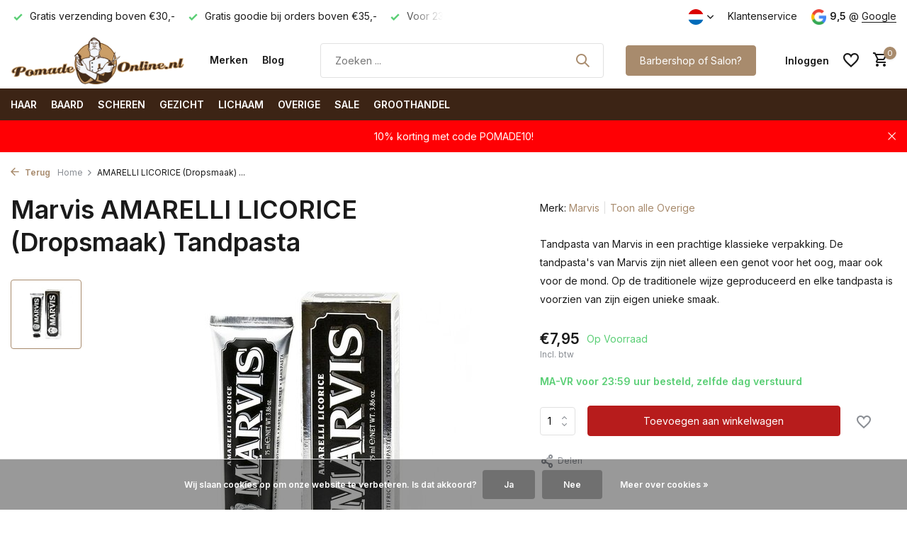

--- FILE ---
content_type: text/html;charset=utf-8
request_url: https://www.pomade-online.nl/nl/marvis-amarelli-licorice-dropsmaak-tandpasta.html
body_size: 21784
content:
<!DOCTYPE html>
<html lang="nl">
  <head>
    
<script type="text/javascript">
   window.dataLayer = window.dataLayer || [];
   dataLayer.push({
            ecomm_prodid: "28230906",
      ecomm_prodid_adwords: "50602076",
      ecomm_pname: "AMARELLI LICORICE (Dropsmaak) Tandpasta ",
      ecomm_category: "Overige",
      ecomm_pagetype: "product",
                                    
             
      });
      
</script>

    <meta charset="utf-8"/>
<!-- [START] 'blocks/head.rain' -->
<!--

  (c) 2008-2026 Lightspeed Netherlands B.V.
  http://www.lightspeedhq.com
  Generated: 20-01-2026 @ 04:55:16

-->
<link rel="canonical" href="https://www.pomade-online.nl/nl/marvis-amarelli-licorice-dropsmaak-tandpasta.html"/>
<link rel="alternate" href="https://www.pomade-online.nl/nl/index.rss" type="application/rss+xml" title="Nieuwe producten"/>
<link href="https://cdn.webshopapp.com/assets/cookielaw.css?2025-02-20" rel="stylesheet" type="text/css"/>
<meta name="robots" content="noodp,noydir"/>
<meta name="google-site-verification" content="ML8TrCiIstQRJrb_b_rcBFMMZ9te0RT0IIyPt86y6EY"/>
<meta property="og:url" content="https://www.pomade-online.nl/nl/marvis-amarelli-licorice-dropsmaak-tandpasta.html?source=facebook"/>
<meta property="og:site_name" content="Pomade-online.nl"/>
<meta property="og:title" content="Marvis Amarelli Licorice  (Dropsmaak) Tandpasta kopen? Gratis goodies!"/>
<meta property="og:description" content="Koop voordelig en snel bij pomade-online.nl! Scherpe prijzen en direct uit voorraad leverbaar."/>
<meta property="og:image" content="https://cdn.webshopapp.com/shops/28602/files/64921072/marvis-amarelli-licorice-dropsmaak-tandpasta.jpg"/>
<script>
<!-- Google tag (gtag.js) -->
<script async src="https://www.googletagmanager.com/gtag/js?id=G-XT42SCYX7B"></script>
<script>
    window.dataLayer = window.dataLayer || [];
    function gtag(){dataLayer.push(arguments);}
    gtag('js', new Date());

    gtag('config', 'G-XT42SCYX7B');
</script>
<script>
<script type="application/ld+json">
{
    "@context": "https://schema.org",
    "@type": "FAQPage",
    "mainEntity": [
        {
            "@type": "Question",
            "name": "Kan ik als startende barber ook bij jullie inkopen?",
            "acceptedAnswer": {
                "@type": "Answer",
                "text": "Ja, zowel nieuwe als gevestigde barbershops kunnen bij ons barber producten inkopen tegen scherpe groothandelsprijzen."
            }
        },
        {
            "@type": "Question",
            "name": "Voeren jullie alleen Barberstation of ook andere merken?",
            "acceptedAnswer": {
                "@type": "Answer",
                "text": "Naast Barberstation bieden wij meerdere professionele merken aan die barbers in heel Nederland gebruiken."
            }
        },
        {
            "@type": "Question",
            "name": "Leveren jullie ook tools zoals tondeuses en scharen?",
            "acceptedAnswer": {
                "@type": "Answer",
                "text": "Ja, naast haarproducten leveren wij complete barber tools zoals tondeuses, clippers, scharen en onderhoudsproducten."
            }
        },
        {
            "@type": "Question",
            "name": "Hoe vaak veranderen jullie website promoties?",
            "acceptedAnswer": {
                "@type": "Answer",
                "text": "Wij passen onze website promoties regelmatig aan zodra er nieuwe aanbiedingen, seizoensacties of restock-deals zijn."
            }
        },
        {
            "@type": "Question",
            "name": "Zit er ook korting op populaire hair pomade merken?",
            "acceptedAnswer": {
                "@type": "Answer",
                "text": "Ja, ook populaire merken zoals Reuzel, Uppercut en Layrite komen regelmatig met korting voorbij."
            }
        },
        {
            "@type": "Question",
            "name": "Zijn de producten tijdens acties nog steeds originele A-kwaliteit?",
            "acceptedAnswer": {
                "@type": "Answer",
                "text": "Ja, ook tijdens acties leveren wij uitsluitend originele A-kwaliteit producten en geen oude of namaakbatches."
            }
        },
        {
            "@type": "Question",
            "name": "Kan ik meerdere promoties tegelijk gebruiken?",
            "acceptedAnswer": {
                "@type": "Answer",
                "text": "Soms kunnen promoties gecombineerd worden en soms niet; dit wordt altijd duidelijk aangegeven in de winkelwagen of bij het afrekenen."
            }
        },
        {
            "@type": "Question",
            "name": "Geldt op = op bij alle deals?",
            "acceptedAnswer": {
                "@type": "Answer",
                "text": "Ja, bij al onze deals geldt op = op, dus populaire items kunnen snel uitverkocht raken."
            }
        },

        {
            "@type": "Question",
            "name": "Welke haarverzorgingsproducten zijn het beste voor mannen met dagelijks gebruik?",
            "acceptedAnswer": {
                "@type": "Answer",
                "text": "Voor dagelijks gebruik zijn milde shampoos, voedende conditioners en lichte leave-in producten ideaal omdat ze reinigen zonder het haar te beschadigen."
            }
        },
        {
            "@type": "Question",
            "name": "Welke haarstyling producten geven de langste hold zonder het haar te beschadigen?",
            "acceptedAnswer": {
                "@type": "Answer",
                "text": "Pomades, clays en creams met matte of medium glans geven een sterke, langdurige hold zonder het haar uit te drogen of hard te laten aanvoelen."
            }
        },
        {
            "@type": "Question",
            "name": "Wat is het verschil tussen haarverzorging en haarstyling producten voor mannen?",
            "acceptedAnswer": {
                "@type": "Answer",
                "text": "Haarverzorging richt zich op de gezondheid van het haar met producten zoals shampoo en conditioner, terwijl haarstyling producten zoals pomades, gels en waxen de vorm, textuur en hold van je kapsel bepalen."
            }
        },

        {
            "@type": "Question",
            "name": "Welke haarstyling voor mannen is het meest geschikt voor dagelijks gebruik?",
            "acceptedAnswer": {
                "@type": "Answer",
                "text": "Voor dagelijks gebruik zijn lichte tot medium stylings zoals matt clay of een flexibele pomade het meest geschikt omdat ze voldoende hold geven zonder het haar te verzwaren."
            }
        },
        {
            "@type": "Question",
            "name": "Wanneer kies ik voor Uppercut Deluxe Pomade en wanneer voor matt clay?",
            "acceptedAnswer": {
                "@type": "Answer",
                "text": "Uppercut Deluxe Pomade is ideaal voor strakke, glanzende en gecontroleerde looks, terwijl matt clay beter is voor meer volume, textuur en een natuurlijke matte finish."
            }
        },
        {
            "@type": "Question",
            "name": "Wat is de beste haarstyling voor mannen met golvend haar?",
            "acceptedAnswer": {
                "@type": "Answer",
                "text": "Mannen met golvend haar gebruiken het best een lichte pomade of matt clay die definitie geeft zonder het haar zwaar te maken, zodat de natuurlijke golf mooi zichtbaar blijft."
            }
        },

        {
            "@type": "Question",
            "name": "Wat zijn de beste haarproducten voor mannen met dunner wordend haar?",
            "acceptedAnswer": {
                "@type": "Answer",
                "text": "Voor dunner wordend haar zijn volumeshampoos, groeistimulerende tonics en versterkende conditioners geschikt om de haardichtheid optisch te verbeteren en de hoofdhuid te ondersteunen."
            }
        },
        {
            "@type": "Question",
            "name": "Hoe kan ik effectief dikker haar krijgen als man?",
            "acceptedAnswer": {
                "@type": "Answer",
                "text": "Effectief dikker haar krijgen begint bij een gezonde hoofdhuid; gebruik producten met bijvoorbeeld cafeïne of biotine en vermijd agressieve shampoos die de hoofdhuid uitdrogen."
            }
        },
        {
            "@type": "Question",
            "name": "Welke haarverzorging voor mannen is geschikt voor dagelijks gebruik?",
            "acceptedAnswer": {
                "@type": "Answer",
                "text": "Voor dagelijks gebruik kies je bij voorkeur milde shampoos zonder zware sulfaten in combinatie met een lichte conditioner zodat het haar schoon, soepel en gezond blijft."
            }
        },

        {
            "@type": "Question",
            "name": "Welke barber tools zijn onmisbaar voor beginners?",
            "acceptedAnswer": {
                "@type": "Answer",
                "text": "Voor beginners zijn een goede kam, een haartrimmer en een betrouwbare tondeuse onmisbare tools om eenvoudig bij te werken, te trimmen en te stylen."
            }
        },
        {
            "@type": "Question",
            "name": "Wat is het verschil tussen een haartrimmer en een tondeuse?",
            "acceptedAnswer": {
                "@type": "Answer",
                "text": "Een haartrimmer is vooral bedoeld voor detailwerk zoals contouren en nekhaar, terwijl een tondeuse krachtiger is en gebruikt wordt voor grotere haaroppervlakken."
            }
        },
        {
            "@type": "Question",
            "name": "Zijn kammen voor mannen echt verschillend van standaardkammen?",
            "acceptedAnswer": {
                "@type": "Answer",
                "text": "Ja, kammen voor mannen zijn vaak steviger, antistatisch en ontworpen voor dikkere of stijvere haarstructuren, waardoor producten beter verdeeld en kapsels strakker gestyled kunnen worden."
            }
        },

        {
            "@type": "Question",
            "name": "Wat zit er in een goede baardverzorging kit?",
            "acceptedAnswer": {
                "@type": "Answer",
                "text": "Een goede baardverzorging kit bevat meestal baardolie, balm, een baardborstel of kam en vaak ook een speciale baardshampoo."
            }
        },
        {
            "@type": "Question",
            "name": "Welke baard producten heb ik nodig voor dagelijks gebruik?",
            "acceptedAnswer": {
                "@type": "Answer",
                "text": "Voor dagelijks gebruik zijn baardolie en baardbalsem essentieel, aangevuld met een kam of borstel om de baard in model te houden."
            }
        },
        {
            "@type": "Question",
            "name": "Hoe kan ik mijn baard het beste onderhouden?",
            "acceptedAnswer": {
                "@type": "Answer",
                "text": "Je baard onderhoud je het beste door regelmatig te wassen met baardshampoo, dagelijks olie te gebruiken en de baard in model te brengen met balm of wax."
            }
        },

        {
            "@type": "Question",
            "name": "Hoe weet ik welke baard bij mij past?",
            "acceptedAnswer": {
                "@type": "Answer",
                "text": "Welke baard bij je past hangt af van je gezichtsvorm, baardgroei en gewenste uitstraling; langere baarden verzachten ronde gezichten en strakkere lijnen accentueren hoekige vormen."
            }
        },
        {
            "@type": "Question",
            "name": "Wat heb ik nodig om mijn baard te stylen?",
            "acceptedAnswer": {
                "@type": "Answer",
                "text": "Voor baard stylen heb je minimaal een trimmer, kam, baardolie en balm nodig om vorm, glans en controle te creëren."
            }
        },
        {
            "@type": "Question",
            "name": "Hoe verschillen de soorten baarden van elkaar?",
            "acceptedAnswer": {
                "@type": "Answer",
                "text": "Soorten baarden verschillen in lengte, dichtheid en vorm, zoals stoppelbaarden, korte baarden, full beards en strakke contourlijnen, die elk een andere verzorging vragen."
            }
        },

        {
            "@type": "Question",
            "name": "Hoe kan ik mijn baard het beste verzorgen?",
            "acceptedAnswer": {
                "@type": "Answer",
                "text": "Je baard verzorg je door een milde baardshampoo, conditioner, baardolie en een kam te gebruiken zodat hij zacht, gezond en netjes in model blijft."
            }
        },
        {
            "@type": "Question",
            "name": "Wat is het voordeel van baardverzorging sets?",
            "acceptedAnswer": {
                "@type": "Answer",
                "text": "Baardverzorging sets zijn handig omdat alle basisproducten zoals olie, balm, conditioner en tools in één pakket zitten zodat je direct compleet start."
            }
        },
        {
            "@type": "Question",
            "name": "Hoe krijg ik een vollere baard?",
            "acceptedAnswer": {
                "@type": "Answer",
                "text": "Een vollere baard krijg je door de baard en huid goed te hydrateren, regelmatig te kammen en producten te gebruiken die de doorbloeding van de huid stimuleren."
            }
        },

        {
            "@type": "Question",
            "name": "Hoe kan ik mijn baard het beste bijwerken?",
            "acceptedAnswer": {
                "@type": "Answer",
                "text": "Werk je baard bij door eerst de contouren te trimmen met een baardtrimmer en daarna de lengte gelijkmatig te knippen of trimmen, en af te sluiten met baardolie of balm."
            }
        },
        {
            "@type": "Question",
            "name": "Welke producten voor baard heb ik minimaal nodig?",
            "acceptedAnswer": {
                "@type": "Answer",
                "text": "Minimaal heb je baardolie, baardbalsem en een stevige kam of borstel nodig om je baard gehydrateerd, in model en de huid eronder gezond te houden."
            }
        },
        {
            "@type": "Question",
            "name": "Waarom kiezen voor een professionele baardtrimmer?",
            "acceptedAnswer": {
                "@type": "Answer",
                "text": "Een professionele baardtrimmer biedt meer kracht, scherpere messen en duurzame prestaties waardoor je strakkere lijnen en een gelijkmatig resultaat krijgt."
            }
        },

        {
            "@type": "Question",
            "name": "Hoe kan ik huidirritatie na scheren voorkomen?",
            "acceptedAnswer": {
                "@type": "Answer",
                "text": "Om huidirritatie na het scheren te voorkomen gebruik je een hydraterende scheercrème, scheer je met de haargroeirichting mee en sluit je af met een kalmerende aftershave balm."
            }
        },
        {
            "@type": "Question",
            "name": "Wat heb ik nodig voor een goede scheerroutine?",
            "acceptedAnswer": {
                "@type": "Answer",
                "text": "Voor een goede scheerroutine heb je een scherp scheermes, een scheerschuim of -gel, eventueel een scrub vooraf en een voedende aftershave achteraf nodig."
            }
        },
        {
            "@type": "Question",
            "name": "Hoe kan ik mijn baard het beste scheren zonder scheerfouten?",
            "acceptedAnswer": {
                "@type": "Answer",
                "text": "Gebruik bij het scheren van je baard een transparante scheergel voor zicht op de contouren, maak korte lichte bewegingen en gebruik altijd een scherp mes."
            }
        },

        {
            "@type": "Question",
            "name": "Welke scheerproducten heb ik minimaal nodig voor glad scheren?",
            "acceptedAnswer": {
                "@type": "Answer",
                "text": "Voor glad scheren heb je minimaal een beschermende scheercrème of -gel, een scherp scheermes en een kalmerende aftershave lotion nodig."
            }
        },
        {
            "@type": "Question",
            "name": "Wat doen aftershave lotions precies?",
            "acceptedAnswer": {
                "@type": "Answer",
                "text": "Aftershave lotions kalmeren de huid na het scheren, verminderen roodheid, herstellen de vochtbalans en helpen irritatie te voorkomen."
            }
        },
        {
            "@type": "Question",
            "name": "Hoe kan ik irritatie na scheren behandelen?",
            "acceptedAnswer": {
                "@type": "Answer",
                "text": "Irritatie na het scheren behandel je met een milde, alcoholvrije aftershave of balsem met verzachtende ingrediënten en door met de haarrichting mee te scheren."
            }
        },

        {
            "@type": "Question",
            "name": "Wat is het voordeel van een scheermes gezicht tegenover wegwerpmessen?",
            "acceptedAnswer": {
                "@type": "Answer",
                "text": "Een kwaliteits scheermes voor het gezicht geeft meer controle, een gladder resultaat en vaak minder irritatie dan wegwerpmessen."
            }
        },
        {
            "@type": "Question",
            "name": "Waarom kiezen voor een feather mes?",
            "acceptedAnswer": {
                "@type": "Answer",
                "text": "Een feather mes is extreem scherp en snijdt moeiteloos door dikkere baardgroei, waardoor je met weinig druk toch een professioneel glad resultaat krijgt."
            }
        },
        {
            "@type": "Question",
            "name": "Hoe kies ik de juiste razor blades?",
            "acceptedAnswer": {
                "@type": "Answer",
                "text": "Kies razor blades die passen bij je safety razor en stem de scherpte af op je huidtype; mildere blades zijn beter voor gevoelige huid en scherpere voor dikke baardgroei."
            }
        },

        {
            "@type": "Question",
            "name": "Wat heb je nodig voor glad scheren?",
            "acceptedAnswer": {
                "@type": "Answer",
                "text": "Voor glad scheren gebruik je idealiter een scheerkwast, scheerzeep of -crème en een scherp scheermes, plus een goede nazorg."
            }
        },
        {
            "@type": "Question",
            "name": "Hoe moet je scheren zonder irritatie?",
            "acceptedAnswer": {
                "@type": "Answer",
                "text": "Scheer zonder irritatie door met de haarrichting mee te scheren, rijk schuim te gebruiken, weinig druk te zetten en het mes regelmatig af te spoelen."
            }
        },
        {
            "@type": "Question",
            "name": "Waarom een scheerkwast gebruiken?",
            "acceptedAnswer": {
                "@type": "Answer",
                "text": "Een scheerkwast maakt dik, romig schuim, tilt de baardharen op en scrubt de huid licht, waardoor het scheren gladder en comfortabeler wordt."
            }
        },

        {
            "@type": "Question",
            "name": "Wat is een goede basis voor mannen gezichtsverzorging?",
            "acceptedAnswer": {
                "@type": "Answer",
                "text": "Een goede basis voor mannen gezichtsverzorging bestaat uit reinigen, hydrateren en beschermen met een cleanser, gezichtscrème en zonnebescherming."
            }
        },
        {
            "@type": "Question",
            "name": "Hoe kies ik de beste gezichtscrème mannen?",
            "acceptedAnswer": {
                "@type": "Answer",
                "text": "Kies een gezichtscrème die past bij je huidtype, snel intrekt, niet plakt en de huidbarrière versterkt zonder glans achter te laten."
            }
        },
        {
            "@type": "Question",
            "name": "Wat hoort bij goede huidverzorging mannen?",
            "acceptedAnswer": {
                "@type": "Answer",
                "text": "Goede huidverzorging voor mannen bestaat uit regelmatig reinigen, exfoliëren, hydrateren en beschermen met producten die bij jouw huidtype passen."
            }
        },

        {
            "@type": "Question",
            "name": "Wat zijn de essentials voor goede lichaamsverzorging mannen?",
            "acceptedAnswer": {
                "@type": "Answer",
                "text": "Essentiële lichaamsverzorging voor mannen bestaat uit een bodywash, een scrub en een hydraterende bodylotion om de huid schoon, soepel en comfortabel te houden."
            }
        },
        {
            "@type": "Question",
            "name": "Hoe zorg ik voor een goede genezing tattoo?",
            "acceptedAnswer": {
                "@type": "Answer",
                "text": "Voor een goede genezing van een tattoo reinig je de huid voorzichtig, gebruik je een speciale tattoo zalf of cream en vermijd je zonlicht en krabben."
            }
        },
        {
            "@type": "Question",
            "name": "Wat valt er onder mannen body producten?",
            "acceptedAnswer": {
                "@type": "Answer",
                "text": "Mannen body producten zijn onder andere bodywash, bodylotion, deodorant, scrubs en specifieke verzorgingsproducten voor bijvoorbeeld rug, borst en armen."
            }
        },

        {
            "@type": "Question",
            "name": "Welke verzorgingsproducten mannen zijn essentieel voor dagelijks gebruik?",
            "acceptedAnswer": {
                "@type": "Answer",
                "text": "Essentiële verzorgingsproducten voor mannen zijn een milde bodywash, een hydraterende bodylotion en een scrub voor regelmatig gebruik."
            }
        },
        {
            "@type": "Question",
            "name": "Waarin verschilt zeep voor mannen van gewone zeep?",
            "acceptedAnswer": {
                "@type": "Answer",
                "text": "Zeep voor mannen is vaak minder uitdrogend, rijker geformuleerd en heeft geuren die beter aansluiten bij mannelijke voorkeuren zoals hout, citrus of kruidig."
            }
        },
        {
            "@type": "Question",
            "name": "Waarvoor gebruik je heren badschuim?",
            "acceptedAnswer": {
                "@type": "Answer",
                "text": "Heren badschuim gebruik je voor ontspanning, een schoon gevoel en een gehydrateerde huid na het baden."
            }
        },

        {
            "@type": "Question",
            "name": "Kan ik pomade gewoon online bij jullie bestellen?",
            "acceptedAnswer": {
                "@type": "Answer",
                "text": "Ja, je kunt verschillende sterke pomades eenvoudig online bij ons bestellen door je favoriete hold en finish te kiezen en af te rekenen."
            }
        },
        {
            "@type": "Question",
            "name": "Worden er regelmatig nieuwe producten toegevoegd aan de assorti categorie?",
            "acceptedAnswer": {
                "@type": "Answer",
                "text": "Ja, wij voegen regelmatig nieuwe producten toe aan de assorti categorie, zoals nieuwe metalen wandborden, gift items en pomades."
            }
        },
        {
            "@type": "Question",
            "name": "Zijn de assorti producten ook geschikt als cadeau?",
            "acceptedAnswer": {
                "@type": "Answer",
                "text": "Ja, assorti producten zoals metalen wandborden en pomade sets zijn zeer geschikt als cadeau voor liefhebbers van haarstyling en barbershop looks."
            }
        },

        {
            "@type": "Question",
            "name": "Wat maakt een baard trimmer de beste keuze voor mijn baard?",
            "acceptedAnswer": {
                "@type": "Answer",
                "text": "Een goede baardtrimmer heeft een krachtige motor, scherpe messen en verstelbare lengtestanden zodat je gelijkmatig en zonder trekken kunt trimmen."
            }
        },
        {
            "@type": "Question",
            "name": "Hoe krijg ik strakke lijnen bij het baard trimmen met tondeuse?",
            "acceptedAnswer": {
                "@type": "Answer",
                "text": "Voor strakke lijnen gebruik je de tondeuse of trimmer zonder opzetkam en volg je rustig de natuurlijke contouren van je baard."
            }
        },
        {
            "@type": "Question",
            "name": "Kan ik met één tondeuse mijn snor en baard tegelijk onderhouden?",
            "acceptedAnswer": {
                "@type": "Answer",
                "text": "Ja, veel tondeuses en baardtrimmers zijn geschikt voor zowel baard als snor, zeker als ze met meerdere opzetkammen of verstelbare standen worden geleverd."
            }
        },

        {
            "@type": "Question",
            "name": "Waar moet ik op letten bij heren kammen kopen?",
            "acceptedAnswer": {
                "@type": "Answer",
                "text": "Let bij heren kammen op stevig materiaal, een nette afwerking en tanden die geschikt zijn voor jouw haartype om trekken en beschadiging te voorkomen."
            }
        },
        {
            "@type": "Question",
            "name": "Wat is het verschil tussen een styling kam en een gewone kam?",
            "acceptedAnswer": {
                "@type": "Answer",
                "text": "Een styling kam geeft meer precisie bij het aanbrengen van producten en het creëren van textuur en strakke lijnen dan een gewone kam."
            }
        },
        {
            "@type": "Question",
            "name": "Werken deze kammen goed in combinatie met pomade of clay?",
            "acceptedAnswer": {
                "@type": "Answer",
                "text": "Ja, goede heren kammen verdelen pomade of clay gelijkmatig door het haar en geven extra controle bij het stylen."
            }
        },

        {
            "@type": "Question",
            "name": "Waarom is man huidverzorging anders dan vrouwen huidverzorging?",
            "acceptedAnswer": {
                "@type": "Answer",
                "text": "Huidverzorging voor mannen verschilt vaak omdat mannen een dikkere huid, meer talgproductie en extra belasting door scheren hebben."
            }
        },
        {
            "@type": "Question",
            "name": "Wat maakt een gezichtscrème de beste keuze voor mannen?",
            "acceptedAnswer": {
                "@type": "Answer",
                "text": "Een goede gezichtscrème voor mannen moet snel intrekken, niet plakken, goed hydrateren en de huid na het scheren helpen herstellen."
            }
        },
        {
            "@type": "Question",
            "name": "Heb ik als man echt skincare nodig?",
            "acceptedAnswer": {
                "@type": "Answer",
                "text": "Ja, als man heb je skincare nodig omdat je huid dagelijks wordt belast door scheren, zweet, stylingproducten en weersinvloeden."
            }
        },

        {
            "@type": "Question",
            "name": "Waar passen metalen wandbordjes het beste?",
            "acceptedAnswer": {
                "@type": "Answer",
                "text": "Metalen wandbordjes passen perfect in barbershops, mancaves, garages, thuissalons of elke ruimte die extra karakter en sfeer kan gebruiken."
            }
        },
        {
            "@type": "Question",
            "name": "Zijn deze wandborden metaal van stevige kwaliteit?",
            "acceptedAnswer": {
                "@type": "Answer",
                "text": "Ja, de metalen wandborden zijn gemaakt van stevig, duurzaam materiaal met scherpe prints die goed tegen een stootje kunnen."
            }
        },
        {
            "@type": "Question",
            "name": "Kunnen de vintage borden makkelijk worden opgehangen?",
            "acceptedAnswer": {
                "@type": "Answer",
                "text": "Ja, de meeste vintage metalen borden hebben ophanggaten of een praktische achterkant waardoor ze makkelijk en snel aan de muur te bevestigen zijn."
            }
        }
    ]
}
</script>

</script>
<!--[if lt IE 9]>
<script src="https://cdn.webshopapp.com/assets/html5shiv.js?2025-02-20"></script>
<![endif]-->
<!-- [END] 'blocks/head.rain' -->
    <title>Marvis Amarelli Licorice  (Dropsmaak) Tandpasta kopen? Gratis goodies! - Pomade-online.nl</title>
    <meta name="description" content="Koop voordelig en snel bij pomade-online.nl! Scherpe prijzen en direct uit voorraad leverbaar." />
    <meta name="keywords" content="marvis tandpasta, marvis kopen, marvis bestellen" />
    <meta http-equiv="X-UA-Compatible" content="IE=edge">
    <meta name="viewport" content="width=device-width, initial-scale=1.0, maximum-scale=5.0, user-scalable=no">
    <meta name="apple-mobile-web-app-capable" content="yes">
    <meta name="apple-mobile-web-app-status-bar-style" content="black">

    <link rel="shortcut icon" href="https://cdn.webshopapp.com/shops/28602/themes/184152/v/2787059/assets/favicon.ico?20260106100100" type="image/x-icon" />
    <link rel="preconnect" href="https://fonts.gstatic.com" />
    <link rel="dns-prefetch" href="https://fonts.gstatic.com">
    <link rel="preconnect" href="https://fonts.googleapis.com">
		<link rel="dns-prefetch" href="https://fonts.googleapis.com">
		<link rel="preconnect" href="https://ajax.googleapis.com">
		<link rel="dns-prefetch" href="https://ajax.googleapis.com">
		<link rel="preconnect" href="https://cdn.webshopapp.com/">
		<link rel="dns-prefetch" href="https://cdn.webshopapp.com/">
    
                        <link rel="preload" href="https://fonts.googleapis.com/css2?family=Inter:wght@300;400;600&family=Inter:wght@600&display=swap" as="style" />
    <link rel="preload" href="https://cdn.webshopapp.com/shops/28602/themes/184152/assets/bootstrap-min.css?20260119150350" as="style" />
    <link rel="preload" href="https://cdn.webshopapp.com/shops/28602/themes/184152/assets/owl-carousel-min.css?20260119150350" as="style" />
    <link rel="preload" href="https://cdn.jsdelivr.net/npm/@fancyapps/ui/dist/fancybox.css" as="style" />
    <link rel="preload" href="https://cdn.webshopapp.com/assets/gui-2-0.css?2025-02-20" as="style" />
    <link rel="preload" href="https://cdn.webshopapp.com/assets/gui-responsive-2-0.css?2025-02-20" as="style" />
        	<link rel="preload" href="https://cdn.webshopapp.com/shops/28602/themes/184152/assets/icomoon-medium.ttf?20260119150350" as="font" crossorigin>
        <link rel="preload" href="https://cdn.webshopapp.com/shops/28602/themes/184152/assets/style.css?20260119150350" as="style" />
    <link rel="preload" href="https://cdn.webshopapp.com/shops/28602/themes/184152/assets/custom.css?20260119150350" as="style" />
    
    <script src="https://cdn.webshopapp.com/assets/jquery-1-9-1.js?2025-02-20"></script>
            <link rel="preload" href="https://cdn.webshopapp.com/shops/28602/themes/184152/assets/bootstrap-min.js?20260119150350" as="script">
    <link rel="preload" href="https://cdn.webshopapp.com/assets/gui.js?2025-02-20" as="script">
    <link rel="preload" href="https://cdn.webshopapp.com/assets/gui-responsive-2-0.js?2025-02-20" as="script">
    <link rel="preload" href="https://cdn.webshopapp.com/shops/28602/themes/184152/assets/scripts.js?20260119150350" as="script">
    <link rel="preload" href="https://cdn.webshopapp.com/shops/28602/themes/184152/assets/global.js?20260119150350" as="script">
    
    <meta property="og:title" content="Marvis Amarelli Licorice  (Dropsmaak) Tandpasta kopen? Gratis goodies!">
<meta property="og:type" content="website"> 
<meta property="og:site_name" content="Pomade-online.nl">
<meta property="og:url" content="https://www.pomade-online.nl/">
<meta property="og:image" content="https://cdn.webshopapp.com/shops/28602/files/64921072/1000x1000x2/marvis-amarelli-licorice-dropsmaak-tandpasta.jpg">
<meta name="twitter:title" content="Marvis Amarelli Licorice  (Dropsmaak) Tandpasta kopen? Gratis goodies!">
<meta name="twitter:description" content="Koop voordelig en snel bij pomade-online.nl! Scherpe prijzen en direct uit voorraad leverbaar.">
<meta name="twitter:site" content="Pomade-online.nl">
<meta name="twitter:card" content="https://cdn.webshopapp.com/shops/28602/themes/184152/v/2787059/assets/logo.png?20260106100100">
<meta name="twitter:image" content="https://cdn.webshopapp.com/shops/28602/themes/184152/assets/share-image.jpg?20260119150350">
<script type="application/ld+json">
  [
        {
      "@context": "https://schema.org/",
      "@type": "BreadcrumbList",
      "itemListElement":
      [
        {
          "@type": "ListItem",
          "position": 1,
          "item": {
            "@id": "https://www.pomade-online.nl/nl/",
            "name": "Home"
          }
        },
                {
          "@type": "ListItem",
          "position": 2,
          "item":	{
            "@id": "https://www.pomade-online.nl/nl/marvis-amarelli-licorice-dropsmaak-tandpasta.html",
            "name": "AMARELLI LICORICE (Dropsmaak) Tandpasta"
          }
        }              ]
    },
            {
      "@context": "https://schema.org/",
      "@type": "Product", 
      "name": "Marvis AMARELLI LICORICE (Dropsmaak) Tandpasta",
      "url": "https://www.pomade-online.nl/nl/marvis-amarelli-licorice-dropsmaak-tandpasta.html",
      "productID": "28230906",
            "brand": {
        "@type": "Brand",
        "name": "Marvis"
      },
            "description": "Tandpasta van Marvis in een prachtige klassieke verpakking. De tandpasta&#039;s van Marvis zijn niet alleen een genot voor het oog, maar ook voor de mond. Op de traditionele wijze geproduceerd en elke tandpasta is voorzien van zijn eigen unieke smaak.",      "image": [
            "https://cdn.webshopapp.com/shops/28602/files/64921072/1500x1500x2/marvis-amarelli-licorice-dropsmaak-tandpasta.jpg"            ],
      "gtin13": "8004395111749",            "sku": "MAR-AMA",      "offers": {
        "@type": "Offer",
        "price": "7.95",
        "url": "https://www.pomade-online.nl/nl/marvis-amarelli-licorice-dropsmaak-tandpasta.html",
        "priceValidUntil": "2027-01-20",
        "priceCurrency": "EUR",
                "availability": "https://schema.org/InStock",
        "inventoryLevel": "3"
              }
      ,
      "aggregateRating": {
        "@type": "AggregateRating",
        "bestRating": "5",
        "worstRating": "1",
        "ratingValue": "5",
        "reviewCount": "1"
      },
      "review": [
                {
          "@type": "Review",
          "author": {
            "@type": "Person",
            "name": "Cor"
          },
          "datePublished": "2022-01-13",
          "description": "Dacht in het begin, dit is wel een gekke smaak. Maar het is juist erg verfrissend.",
          "name": "",
          "reviewRating": {
            "@type": "Rating",
            "bestRating": "5",
            "ratingValue": "5",
            "worstRating": "1"
          }
        }      ]
          },
        {
      "@context": "https://schema.org/",
      "@type": "Organization",
      "url": "https://www.pomade-online.nl/",
      "name": "Pomade-online.nl",
      "legalName": "Pomade-online.nl",
      "description": "Koop voordelig en snel bij pomade-online.nl! Scherpe prijzen en direct uit voorraad leverbaar.",
      "logo": "https://cdn.webshopapp.com/shops/28602/themes/184152/v/2787059/assets/logo.png?20260106100100",
      "image": "https://cdn.webshopapp.com/shops/28602/themes/184152/assets/share-image.jpg?20260119150350",
      "contactPoint": {
        "@type": "ContactPoint",
        "contactType": "Customer service",
        "telephone": ""
      },
      "address": {
        "@type": "PostalAddress",
        "streetAddress": "",
        "addressLocality": "",
        "postalCode": "",
        "addressCountry": "NL"
      }
          },
    { 
      "@context": "https://schema.org/", 
      "@type": "WebSite", 
      "url": "https://www.pomade-online.nl/", 
      "name": "Pomade-online.nl",
      "description": "Koop voordelig en snel bij pomade-online.nl! Scherpe prijzen en direct uit voorraad leverbaar.",
      "author": [
        {
          "@type": "Organization",
          "url": "https://www.dmws.nl/",
          "name": "DMWS BV",
          "address": {
            "@type": "PostalAddress",
            "streetAddress": "Wilhelmina plein 25",
            "addressLocality": "Eindhoven",
            "addressRegion": "NB",
            "postalCode": "5611 HG",
            "addressCountry": "NL"
          }
        }
      ]
    }      ]
</script>    
    <link rel="stylesheet" href="https://fonts.googleapis.com/css2?family=Inter:wght@300;400;600&family=Inter:wght@600&display=swap" type="text/css">
    <link rel="stylesheet" href="https://cdn.webshopapp.com/shops/28602/themes/184152/assets/bootstrap-min.css?20260119150350" type="text/css">
    <link rel="stylesheet" href="https://cdn.webshopapp.com/shops/28602/themes/184152/assets/owl-carousel-min.css?20260119150350" type="text/css">
    <link rel="stylesheet" href="https://cdn.jsdelivr.net/npm/@fancyapps/ui/dist/fancybox.css" type="text/css">
    <link rel="stylesheet" href="https://cdn.webshopapp.com/assets/gui-2-0.css?2025-02-20" type="text/css">
    <link rel="stylesheet" href="https://cdn.webshopapp.com/assets/gui-responsive-2-0.css?2025-02-20" type="text/css">
    <link rel="stylesheet" href="https://cdn.webshopapp.com/shops/28602/themes/184152/assets/style.css?20260119150350" type="text/css">
    <link rel="stylesheet" href="https://cdn.webshopapp.com/shops/28602/themes/184152/assets/custom.css?20260119150350" type="text/css">
  </head>
  <body>
    <aside id="cart" class="sidebar d-flex cart palette-bg-white"><div class="heading d-none d-sm-block"><i class="icon-x close"></i><h3>Mijn winkelwagen</h3></div><div class="heading d-sm-none palette-bg-accent-light mobile"><i class="icon-x close"></i><h3>Mijn winkelwagen</h3></div><div class="filledCart d-none"><ul class="list-cart list-inline mb-0 scrollbar"></ul><div class="totals-wrap"><p data-cart="total">Totaal (<span class="length">0</span>) producten<span class="amount">€0,00</span></p><p data-cart="shipping" class="shipping d-none">Verzendkosten<span class="positive"><b>Gratis</b></span></p><p class="free-shipping">Shop nog voor <b class="amount">€30,00</b> en je bestelling wordt <b class="positive">Gratis</b> verzonden!</p><p class="total" data-cart="grand-total"><b>Totaalbedrag</b><span class="grey">Incl. btw</span><span><b>€0,00</b></span></p></div><div class="continue d-flex align-items-center"><a href="https://www.pomade-online.nl/nl/cart/" class="button solid cta">Ja, ik wil dit bestellen</a></div><div class="link"><a href="#">Niet goed? <b>Gratis retourneren</b></a></div></div><p class="emptyCart align-items-center">U heeft geen artikelen in uw winkelwagen...</p><div class="bottom d-none d-sm-block"><div class="payments d-flex justify-content-center flex-wrap dmws-payments"><div class="d-flex align-items-center justify-content-center"><img class="lazy" src="https://cdn.webshopapp.com/shops/28602/themes/184152/assets/lazy-preload.jpg?20260119150350" data-src="https://cdn.webshopapp.com/assets/icon-payment-banktransfer.png?2025-02-20" alt="Bank transfer" height="16" width="37" /></div><div class="d-flex align-items-center justify-content-center"><img class="lazy" src="https://cdn.webshopapp.com/shops/28602/themes/184152/assets/lazy-preload.jpg?20260119150350" data-src="https://cdn.webshopapp.com/assets/icon-payment-mistercash.png?2025-02-20" alt="Bancontact" height="16" width="37" /></div><div class="d-flex align-items-center justify-content-center"><img class="lazy" src="https://cdn.webshopapp.com/shops/28602/themes/184152/assets/lazy-preload.jpg?20260119150350" data-src="https://cdn.webshopapp.com/assets/icon-payment-ideal.png?2025-02-20" alt="iDEAL" height="16" width="37" /></div><div class="d-flex align-items-center justify-content-center"><img class="lazy" src="https://cdn.webshopapp.com/shops/28602/themes/184152/assets/lazy-preload.jpg?20260119150350" data-src="https://cdn.webshopapp.com/assets/icon-payment-paypal.png?2025-02-20" alt="PayPal" height="16" width="37" /></div></div></div></aside><aside id="sidereview" class="sidebar d-flex palette-bg-white"><div class="heading d-none d-sm-block"><i class="icon-x close"></i><h3>Schrijf je eigen review voor AMARELLI LICORICE (Dropsmaak) Tandpasta</h3></div><div class="heading d-sm-none palette-bg-white"><i class="icon-x close"></i><h3>Schrijf je eigen review voor AMARELLI LICORICE (Dropsmaak) Tandpasta</h3></div><form action="https://www.pomade-online.nl/nl/account/reviewPost/28230906/" method="post" id="form-review"><input type="hidden" name="key" value="02390d188eeccf6dd26ab5fcbf36853d"><label for="review-form-score">How many stars do you give us?</label><div class="d-flex align-items-center stars-wrap"><div class="d-flex align-items-center stars"><i class="icon-star active" data-stars="1"></i><i class="icon-star active" data-stars="2"></i><i class="icon-star active" data-stars="3"></i><i class="icon-star active" data-stars="4"></i><i class="icon-star active" data-stars="5"></i></div><span data-message="1" style="display: none;">Only 1 star?</span><span data-message="2" style="display: none;">Yaay 2 stars.</span><span data-message="3" style="display: none;">3 stars, nice.</span><span data-message="4" style="display: none;">This is not bad.</span><span data-message="5">Fantastic, you give us 5 stars!</span></div><select id="review-form-score" name="score"><option value="1">1 Ster</option><option value="2">2 Ster(ren)</option><option value="3">3 Ster(ren)</option><option value="4">4 Ster(ren)</option><option value="5" selected="selected">5 Ster(ren)</option></select><div><label for="review-form-name">Naam *</label><input id="review-form-name" type="text" name="name" value="" required placeholder="Naam"></div><div><label for="review-form-email">E-mail <span>Uw e-mailadres wordt niet gepubliceerd.</span></label><input id="review-form-email" type="text" name="email" value="" placeholder="E-mail"></div><div><label for="review-form-review">Bericht *</label><textarea id="review-form-review" class="" name="review" required placeholder="Beoordelen"></textarea></div><button type="submit" class="button">Verstuur</button></form></aside><header id="variant-1" class="d-none d-md-block sticky"><div class="topbar palette-bg-light"><div class="container"><div class="row align-items-center justify-content-between"><div class="col-6 col-lg-5 col-xl-6"><div class="usp" data-total="3"><div class="list"><div class="item"><i class="icon-check"></i> Gratis verzending boven €30,-</div><div class="item"><i class="icon-check"></i> Gratis goodie bij orders boven €35,- </div><div class="item"><i class="icon-check"></i> Voor 23:59 besteld, zelfde dag verzonden</div></div></div></div><div class="col-6 col-lg-7 col-xl-6 d-flex justify-content-end right"><div class="d-none d-md-block drop-down languages"><div class="current"><img class="lazy" src="https://cdn.webshopapp.com/shops/28602/themes/184152/assets/lazy-preload.jpg?20260119150350" data-src="https://cdn.webshopapp.com/shops/28602/themes/184152/assets/flag-nl.svg?20260119150350" alt="Nederlands" width="22" height="22"><i class="icon-chevron-down"></i></div><div class="drop shadow"><a title="Nederlands" lang="nl" href="https://www.pomade-online.nl/nl/go/product/28230906" class="d-flex nf"><img class="lazy" src="https://cdn.webshopapp.com/shops/28602/themes/184152/assets/lazy-preload.jpg?20260119150350" data-src="https://cdn.webshopapp.com/shops/28602/themes/184152/assets/flag-nl.svg?20260119150350" alt="Nederlands" width="18" height="18"><span>Nederlands</span></a><a title="English" lang="en" href="https://www.pomade-online.nl/en/go/product/28230906" class="d-flex nf"><img class="lazy" src="https://cdn.webshopapp.com/shops/28602/themes/184152/assets/lazy-preload.jpg?20260119150350" data-src="https://cdn.webshopapp.com/shops/28602/themes/184152/assets/flag-en.svg?20260119150350" alt="English" width="18" height="18"><span>English</span></a></div></div><div><a href="/service">Klantenservice</a></div><div class="review-widget"><img class="lazy" src="https://cdn.webshopapp.com/shops/28602/themes/184152/assets/lazy-preload.jpg?20260119150350" data-src="https://cdn.webshopapp.com/shops/28602/themes/184152/assets/review-widget.png?20260113143630" alt="Review Logo" height="22" width="22" /><b>9,5</b><span class="d-none d-lg-inline"> @ <a href="#" target="_blank">Google</a></span></div></div></div></div></div><div class="sticky"><div class="overlay palette-bg-white"></div><div class="mainbar palette-bg-white"><div class="container"><div class="row align-items-center justify-content-between"><div class="col-12 d-flex align-items-center justify-content-between"><a href="https://www.pomade-online.nl/nl/" title="Dé specialist in heren verzorgingsproducten " class="logo nf"><img src="https://cdn.webshopapp.com/shops/28602/themes/184152/v/2787059/assets/logo.png?20260106100100" alt="Dé specialist in heren verzorgingsproducten " width="250" height="200" /></a><ul class="d-none d-md-block list-inline mb-0 navigation"><li class="list-inline-item "><a class="itemLink" href="https://www.pomade-online.nl/nl/brands/" title="Merken" >Merken</a></li><li class="list-inline-item "><a class="itemLink" href="https://www.pomade-online.nl/nl/blogs/blog/" title="Blog" >Blog</a></li></ul><form action="https://www.pomade-online.nl/nl/search/" method="get" role="search" class="formSearch search-form default"><input type="text" name="q" autocomplete="off" value="" aria-label="Zoeken" placeholder="Zoeken ..." /><i class="icon-x"></i><button type="submit" class="search-btn" title="Zoeken"><i class="icon-search"></i></button><div class="search-results palette-bg-white"><div class="heading">Zoekresultaten voor '<span></span>'</div><ul class="list-inline list-results"></ul><ul class="list-inline list-products"></ul><a href="#" class="all">Bekijk alle resultaten</a></div></form><a href="https://www.pomadegroothandel.nl/nl/account/register/" class="button">Barbershop of Salon?</a><div class="wrap-cart d-flex align-items-center"><div class="drop-down with-overlay account login"><div class="current"><a href="https://www.pomade-online.nl/nl/account/login/" aria-label="Mijn account" class="nf"><span class="d-lg-none"><i class="icon-account"></i></span><span class="d-none d-lg-block">Inloggen</span></a></div><div class="drop shadow d-none d-md-block"><ul class="list-inline mb-0"></ul><div class="d-flex align-items-center justify-content-between"><a href="https://www.pomade-online.nl/nl/account/login/" class="button">Inloggen</a><span>Nieuw? <a href="https://www.pomade-online.nl/nl/account/register/">Account aanmaken</a></span></div></div></div><div class="drop-down with-overlay account wishlist"><div class="current"><a href="https://www.pomade-online.nl/nl/account/login/" aria-label="Verlanglijst" class="nf"><span class="fs0">Verlanglijst</span><i class="icon-wishlist"></i></a></div><div class="drop shadow d-none d-md-block"><h4>Geen producten op verlanglijst...</h4><p>Log in en voeg producten toe door op het <i class="icon-wishlist"></i> icoon te klikken.</p><div class="d-flex align-items-center justify-content-between"><a href="https://www.pomade-online.nl/nl/account/login/" class="button">Inloggen</a><span>Nieuw? <a href="https://www.pomade-online.nl/nl/account/register/">Account aanmaken</a></span></div></div></div><a href="https://www.pomade-online.nl/nl/cart/" class="pos-r cart nf"><i class="icon-cart"></i><span class="count">0</span></a></div></div></div></div></div><div class="menubar palette-bg-dark"><div class="container"><div class="row"><div class="col-12"><div class="menu d-none d-md-flex align-items-center default default mega "><ul class="list-inline mb-0"><li class="list-inline-item has-sub"><a href="https://www.pomade-online.nl/nl/haar/">Haar</a><ul class="sub palette-bg-white"><li class="has-children"><a href="https://www.pomade-online.nl/nl/haar/haarstyling/">Haarstyling</a><ul class="subsub palette-bg-white"><li><a href="https://www.pomade-online.nl/nl/haar/haarstyling/pomade/">Pomade </a></li><li><a href="https://www.pomade-online.nl/nl/haar/haarstyling/vetbasis-pomade/">Vetbasis Pomade</a></li><li><a href="https://www.pomade-online.nl/nl/haar/haarstyling/clay/">Clay</a></li><li><a href="https://www.pomade-online.nl/nl/haar/haarstyling/fiber/">Fiber</a></li><li><a href="https://www.pomade-online.nl/nl/haar/haarstyling/paste/">Paste</a></li><li><a href="https://www.pomade-online.nl/nl/haar/haarstyling/cream/">Cream</a></li><li><a href="https://www.pomade-online.nl/nl/haar/haarstyling/pre-styler/">Pre-styler</a></li><li><a href="https://www.pomade-online.nl/nl/haar/haarstyling/sea-salt-spray/">Sea Salt Spray</a></li><li class="more"><a href="https://www.pomade-online.nl/nl/haar/haarstyling/">Toon meer</a></li></ul></li><li class="has-children"><a href="https://www.pomade-online.nl/nl/haar/haarverzorging/">Haarverzorging</a><ul class="subsub palette-bg-white"><li><a href="https://www.pomade-online.nl/nl/haar/haarverzorging/shampoo/">Shampoo</a></li><li><a href="https://www.pomade-online.nl/nl/haar/haarverzorging/conditioner/">Conditioner</a></li><li><a href="https://www.pomade-online.nl/nl/haar/haarverzorging/haarolie-serum/">Haarolie &amp; Serum</a></li><li><a href="https://www.pomade-online.nl/nl/haar/haarverzorging/haartonic/">Haartonic</a></li><li><a href="https://www.pomade-online.nl/nl/haar/haarverzorging/3-in-1/">3-in-1</a></li><li><a href="https://www.pomade-online.nl/nl/haar/haarverzorging/haarverzorging-giftsets/">Haarverzorging Giftsets</a></li></ul></li><li class="has-children"><a href="https://www.pomade-online.nl/nl/haar/styling-tools/">Styling Tools</a><ul class="subsub palette-bg-white"><li><a href="https://www.pomade-online.nl/nl/haar/styling-tools/kammen/">Kammen</a></li><li><a href="https://www.pomade-online.nl/nl/haar/styling-tools/borstels/">Borstels</a></li><li><a href="https://www.pomade-online.nl/nl/haar/styling-tools/tondeuses-trimmers/">Tondeuses &amp; Trimmers</a></li></ul></li><li class="has-children"><a href="https://www.pomade-online.nl/nl/haar/uitgelicht/">Uitgelicht</a><ul class="subsub palette-bg-white"><li><a href="https://www.pomade-online.nl/nl/haar/uitgelicht/lockharts-fire-brimstone/">Lockhart&#039;s Fire &amp; Brimstone</a></li><li><a href="https://www.pomade-online.nl/nl/haar/uitgelicht/hollands-finest-reuzel-pomade/">Hollands Finest: Reuzel Pomade</a></li></ul></li></ul></li><li class="list-inline-item has-sub"><a href="https://www.pomade-online.nl/nl/baard/">Baard</a><ul class="sub palette-bg-white"><li class="has-children"><a href="https://www.pomade-online.nl/nl/baard/baard-styling/">Baard Styling</a><ul class="subsub palette-bg-white"><li><a href="https://www.pomade-online.nl/nl/baard/baard-styling/baardolie/">Baardolie</a></li><li><a href="https://www.pomade-online.nl/nl/baard/baard-styling/baardbalsem/">Baardbalsem</a></li><li><a href="https://www.pomade-online.nl/nl/baard/baard-styling/snorwax/">Snorwax</a></li><li><a href="https://www.pomade-online.nl/nl/baard/baard-styling/baard-styling-giftsets/">Baard Styling Giftsets</a></li><li><a href="https://www.pomade-online.nl/nl/baard/baard-styling/baardborstels/">Baardborstels</a></li></ul></li><li class="has-children"><a href="https://www.pomade-online.nl/nl/baard/baardverzorging/">Baardverzorging</a><ul class="subsub palette-bg-white"><li><a href="https://www.pomade-online.nl/nl/baard/baardverzorging/baardshampoo/">Baardshampoo</a></li><li><a href="https://www.pomade-online.nl/nl/baard/baardverzorging/baardconditioner/">Baardconditioner</a></li><li><a href="https://www.pomade-online.nl/nl/baard/baardverzorging/baardzeep/">Baardzeep</a></li><li><a href="https://www.pomade-online.nl/nl/baard/baardverzorging/baard-serum/">Baard Serum</a></li><li><a href="https://www.pomade-online.nl/nl/baard/baardverzorging/baardverzorging-giftsets/">Baardverzorging Giftsets</a></li></ul></li><li class="has-children"><a href="https://www.pomade-online.nl/nl/baard/baard-tools/">Baard Tools</a><ul class="subsub palette-bg-white"><li><a href="https://www.pomade-online.nl/nl/baard/baard-tools/baard-borstel/">Baard Borstel</a></li><li><a href="https://www.pomade-online.nl/nl/baard/baard-tools/baard-kam/">Baard Kam</a></li><li><a href="https://www.pomade-online.nl/nl/baard/baard-tools/baardtrimmer/">Baardtrimmer</a></li></ul></li></ul></li><li class="list-inline-item has-sub"><a href="https://www.pomade-online.nl/nl/scheren/">Scheren</a><ul class="sub palette-bg-white"><li class="has-children"><a href="https://www.pomade-online.nl/nl/scheren/scheerproducten/">Scheerproducten</a><ul class="subsub palette-bg-white"><li><a href="https://www.pomade-online.nl/nl/scheren/scheerproducten/pre-shave/">Pre Shave</a></li><li><a href="https://www.pomade-online.nl/nl/scheren/scheerproducten/scheerzeep/">Scheerzeep</a></li><li><a href="https://www.pomade-online.nl/nl/scheren/scheerproducten/scheercreme/">Scheercreme</a></li><li><a href="https://www.pomade-online.nl/nl/scheren/scheerproducten/scheergel/">Scheergel</a></li><li><a href="https://www.pomade-online.nl/nl/scheren/scheerproducten/scheerschuim/">Scheerschuim</a></li><li><a href="https://www.pomade-online.nl/nl/scheren/scheerproducten/aftershave/">Aftershave</a></li><li><a href="https://www.pomade-online.nl/nl/scheren/scheerproducten/aluin/">Aluin</a></li></ul></li><li class="has-children"><a href="https://www.pomade-online.nl/nl/scheren/scheermessen/">Scheermessen</a><ul class="subsub palette-bg-white"><li><a href="https://www.pomade-online.nl/nl/scheren/scheermessen/safety-razor/">Safety Razor</a></li><li><a href="https://www.pomade-online.nl/nl/scheren/scheermessen/shavette/">Shavette</a></li><li><a href="https://www.pomade-online.nl/nl/scheren/scheermessen/scheermesjes/">Scheermesjes</a></li></ul></li><li class="has-children"><a href="https://www.pomade-online.nl/nl/scheren/scheer-tools/">Scheer Tools</a><ul class="subsub palette-bg-white"><li><a href="https://www.pomade-online.nl/nl/scheren/scheer-tools/accessoires/">Accessoires</a></li><li><a href="https://www.pomade-online.nl/nl/scheren/scheer-tools/scheerkwasten/">Scheerkwasten</a></li><li><a href="https://www.pomade-online.nl/nl/scheren/scheer-tools/scheerkom/">Scheerkom</a></li></ul></li></ul></li><li class="list-inline-item"><a href="https://www.pomade-online.nl/nl/gezicht/">Gezicht</a></li><li class="list-inline-item has-sub"><a href="https://www.pomade-online.nl/nl/lichaam/">Lichaam</a><ul class="sub palette-bg-white"><li class="has-children"><a href="https://www.pomade-online.nl/nl/lichaam/lichaamsverzorging/">Lichaamsverzorging</a><ul class="subsub palette-bg-white"><li><a href="https://www.pomade-online.nl/nl/lichaam/lichaamsverzorging/douche-gel/">Douche Gel</a></li><li><a href="https://www.pomade-online.nl/nl/lichaam/lichaamsverzorging/blokzeep/">Blokzeep</a></li></ul></li></ul></li><li class="list-inline-item has-sub"><a href="https://www.pomade-online.nl/nl/overige/">Overige</a><ul class="sub palette-bg-white"><li class=""><a href="https://www.pomade-online.nl/nl/overige/tondeuses-trimmers/">Tondeuses &amp; Trimmers </a></li><li class=""><a href="https://www.pomade-online.nl/nl/overige/kammen-borstels/">Kammen &amp; Borstels</a></li><li class=""><a href="https://www.pomade-online.nl/nl/overige/huidverzorging/">Huidverzorging</a></li><li class=""><a href="https://www.pomade-online.nl/nl/overige/metalen-bordjes/">Metalen Bordjes</a></li></ul></li><li class="list-inline-item"><a href="https://www.pomade-online.nl/nl/sale/">SALE</a></li><li class="list-inline-item"><a href="https://www.pomade-online.nl/nl/groothandel/">Groothandel</a></li></ul></div></div></div></div></div></div><div class="spacetop"></div><div class="announcement hide"><div class="container"><div class="row"><div class="col-12 d-flex align-items-center justify-content-center pos-r"><p class="mb-0"><span class="d-md-none">10% korting met code POMADE10!</span><span class="d-none d-md-inline">10% korting met code POMADE10!</span></p><i class="icon-x"></i></div></div></div></div></header><header id="mobile-variant-4" class="d-md-none mobile-header sticky"><div class="overlay palette-bg-white"></div><div class="top shadow palette-bg-white"><div class="container"><div class="row"><div class="col-12 d-flex align-items-center justify-content-between"><div class="d-md-none mobile-menu"><i class="icon-menu"></i><div class="menu-wrapper"><div class="d-flex align-items-center justify-content-between heading palette-bg-accent-light"><span>Menu</span><i class="icon-x"></i></div><ul class="list-inline mb-0 palette-bg-white"><li><a href="https://www.pomade-online.nl/nl/brands/" title="Merken" >Merken</a></li><li><a href="https://www.pomade-online.nl/nl/blogs/blog/" title="Blog" >Blog</a></li><li class="link"><a href="https://www.pomadegroothandel.nl/nl/account/register/">Barbershop of Salon?</a></li><li class="categories images"><a href="https://www.pomade-online.nl/nl/catalog/" data-title="categorieën">Categorieën</a><div class="back">Terug naar <span></span></div><ul><li class="has-sub "><a href="https://www.pomade-online.nl/nl/haar/" class="nf" data-title="haar">Haar<i class="icon-chevron-down"></i></a><ul class="sub"><li class="has-children"><a href="https://www.pomade-online.nl/nl/haar/haarstyling/" data-title="haarstyling">Haarstyling<i class="icon-chevron-down"></i></a><ul class="sub"><li><a href="https://www.pomade-online.nl/nl/haar/haarstyling/pomade/" data-title="pomade ">Pomade </a></li><li><a href="https://www.pomade-online.nl/nl/haar/haarstyling/vetbasis-pomade/" data-title="vetbasis pomade">Vetbasis Pomade</a></li><li><a href="https://www.pomade-online.nl/nl/haar/haarstyling/clay/" data-title="clay">Clay</a></li><li><a href="https://www.pomade-online.nl/nl/haar/haarstyling/fiber/" data-title="fiber">Fiber</a></li><li><a href="https://www.pomade-online.nl/nl/haar/haarstyling/paste/" data-title="paste">Paste</a></li><li><a href="https://www.pomade-online.nl/nl/haar/haarstyling/cream/" data-title="cream">Cream</a></li><li><a href="https://www.pomade-online.nl/nl/haar/haarstyling/pre-styler/" data-title="pre-styler">Pre-styler</a></li><li><a href="https://www.pomade-online.nl/nl/haar/haarstyling/sea-salt-spray/" data-title="sea salt spray">Sea Salt Spray</a></li><li><a href="https://www.pomade-online.nl/nl/haar/haarstyling/grooming-spray/" data-title="grooming spray">Grooming Spray</a></li><li><a href="https://www.pomade-online.nl/nl/haar/haarstyling/styling-powder/" data-title="styling powder">Styling Powder</a></li><li><a href="https://www.pomade-online.nl/nl/haar/haarstyling/gel/" data-title="gel">Gel</a></li><li><a href="https://www.pomade-online.nl/nl/haar/haarstyling/wax/" data-title="wax">Wax</a></li><li><a href="https://www.pomade-online.nl/nl/haar/haarstyling/haarspray/" data-title="haarspray">Haarspray</a></li><li><a href="https://www.pomade-online.nl/nl/haar/haarstyling/haarstyling-giftsets/" data-title="haarstyling giftsets">Haarstyling Giftsets</a></li></ul></li><li class="has-children"><a href="https://www.pomade-online.nl/nl/haar/haarverzorging/" data-title="haarverzorging">Haarverzorging<i class="icon-chevron-down"></i></a><ul class="sub"><li><a href="https://www.pomade-online.nl/nl/haar/haarverzorging/shampoo/" data-title="shampoo">Shampoo</a></li><li><a href="https://www.pomade-online.nl/nl/haar/haarverzorging/conditioner/" data-title="conditioner">Conditioner</a></li><li><a href="https://www.pomade-online.nl/nl/haar/haarverzorging/haarolie-serum/" data-title="haarolie &amp; serum">Haarolie &amp; Serum</a></li><li><a href="https://www.pomade-online.nl/nl/haar/haarverzorging/haartonic/" data-title="haartonic">Haartonic</a></li><li><a href="https://www.pomade-online.nl/nl/haar/haarverzorging/3-in-1/" data-title="3-in-1">3-in-1</a></li><li><a href="https://www.pomade-online.nl/nl/haar/haarverzorging/haarverzorging-giftsets/" data-title="haarverzorging giftsets">Haarverzorging Giftsets</a></li></ul></li><li class="has-children"><a href="https://www.pomade-online.nl/nl/haar/styling-tools/" data-title="styling tools">Styling Tools<i class="icon-chevron-down"></i></a><ul class="sub"><li><a href="https://www.pomade-online.nl/nl/haar/styling-tools/kammen/" data-title="kammen">Kammen</a></li><li><a href="https://www.pomade-online.nl/nl/haar/styling-tools/borstels/" data-title="borstels">Borstels</a></li><li><a href="https://www.pomade-online.nl/nl/haar/styling-tools/tondeuses-trimmers/" data-title="tondeuses &amp; trimmers">Tondeuses &amp; Trimmers</a></li></ul></li><li class="has-children"><a href="https://www.pomade-online.nl/nl/haar/uitgelicht/" data-title="uitgelicht">Uitgelicht<i class="icon-chevron-down"></i></a><ul class="sub"><li><a href="https://www.pomade-online.nl/nl/haar/uitgelicht/lockharts-fire-brimstone/" data-title="lockhart&#039;s fire &amp; brimstone">Lockhart&#039;s Fire &amp; Brimstone</a></li><li><a href="https://www.pomade-online.nl/nl/haar/uitgelicht/hollands-finest-reuzel-pomade/" data-title="hollands finest: reuzel pomade">Hollands Finest: Reuzel Pomade</a></li></ul></li></ul></li><li class="has-sub "><a href="https://www.pomade-online.nl/nl/baard/" class="nf" data-title="baard">Baard<i class="icon-chevron-down"></i></a><ul class="sub"><li class="has-children"><a href="https://www.pomade-online.nl/nl/baard/baard-styling/" data-title="baard styling">Baard Styling<i class="icon-chevron-down"></i></a><ul class="sub"><li><a href="https://www.pomade-online.nl/nl/baard/baard-styling/baardolie/" data-title="baardolie">Baardolie</a></li><li><a href="https://www.pomade-online.nl/nl/baard/baard-styling/baardbalsem/" data-title="baardbalsem">Baardbalsem</a></li><li><a href="https://www.pomade-online.nl/nl/baard/baard-styling/snorwax/" data-title="snorwax">Snorwax</a></li><li><a href="https://www.pomade-online.nl/nl/baard/baard-styling/baard-styling-giftsets/" data-title="baard styling giftsets">Baard Styling Giftsets</a></li><li><a href="https://www.pomade-online.nl/nl/baard/baard-styling/baardborstels/" data-title="baardborstels">Baardborstels</a></li></ul></li><li class="has-children"><a href="https://www.pomade-online.nl/nl/baard/baardverzorging/" data-title="baardverzorging">Baardverzorging<i class="icon-chevron-down"></i></a><ul class="sub"><li><a href="https://www.pomade-online.nl/nl/baard/baardverzorging/baardshampoo/" data-title="baardshampoo">Baardshampoo</a></li><li><a href="https://www.pomade-online.nl/nl/baard/baardverzorging/baardconditioner/" data-title="baardconditioner">Baardconditioner</a></li><li><a href="https://www.pomade-online.nl/nl/baard/baardverzorging/baardzeep/" data-title="baardzeep">Baardzeep</a></li><li><a href="https://www.pomade-online.nl/nl/baard/baardverzorging/baard-serum/" data-title="baard serum">Baard Serum</a></li><li><a href="https://www.pomade-online.nl/nl/baard/baardverzorging/baardverzorging-giftsets/" data-title="baardverzorging giftsets">Baardverzorging Giftsets</a></li></ul></li><li class="has-children"><a href="https://www.pomade-online.nl/nl/baard/baard-tools/" data-title="baard tools">Baard Tools<i class="icon-chevron-down"></i></a><ul class="sub"><li><a href="https://www.pomade-online.nl/nl/baard/baard-tools/baard-borstel/" data-title="baard borstel">Baard Borstel</a></li><li><a href="https://www.pomade-online.nl/nl/baard/baard-tools/baard-kam/" data-title="baard kam">Baard Kam</a></li><li><a href="https://www.pomade-online.nl/nl/baard/baard-tools/baardtrimmer/" data-title="baardtrimmer">Baardtrimmer</a></li></ul></li></ul></li><li class="has-sub "><a href="https://www.pomade-online.nl/nl/scheren/" class="nf" data-title="scheren">Scheren<i class="icon-chevron-down"></i></a><ul class="sub"><li class="has-children"><a href="https://www.pomade-online.nl/nl/scheren/scheerproducten/" data-title="scheerproducten">Scheerproducten<i class="icon-chevron-down"></i></a><ul class="sub"><li><a href="https://www.pomade-online.nl/nl/scheren/scheerproducten/pre-shave/" data-title="pre shave">Pre Shave</a></li><li><a href="https://www.pomade-online.nl/nl/scheren/scheerproducten/scheerzeep/" data-title="scheerzeep">Scheerzeep</a></li><li><a href="https://www.pomade-online.nl/nl/scheren/scheerproducten/scheercreme/" data-title="scheercreme">Scheercreme</a></li><li><a href="https://www.pomade-online.nl/nl/scheren/scheerproducten/scheergel/" data-title="scheergel">Scheergel</a></li><li><a href="https://www.pomade-online.nl/nl/scheren/scheerproducten/scheerschuim/" data-title="scheerschuim">Scheerschuim</a></li><li><a href="https://www.pomade-online.nl/nl/scheren/scheerproducten/aftershave/" data-title="aftershave">Aftershave</a></li><li><a href="https://www.pomade-online.nl/nl/scheren/scheerproducten/aluin/" data-title="aluin">Aluin</a></li></ul></li><li class="has-children"><a href="https://www.pomade-online.nl/nl/scheren/scheermessen/" data-title="scheermessen">Scheermessen<i class="icon-chevron-down"></i></a><ul class="sub"><li><a href="https://www.pomade-online.nl/nl/scheren/scheermessen/safety-razor/" data-title="safety razor">Safety Razor</a></li><li><a href="https://www.pomade-online.nl/nl/scheren/scheermessen/shavette/" data-title="shavette">Shavette</a></li><li><a href="https://www.pomade-online.nl/nl/scheren/scheermessen/scheermesjes/" data-title="scheermesjes">Scheermesjes</a></li></ul></li><li class="has-children"><a href="https://www.pomade-online.nl/nl/scheren/scheer-tools/" data-title="scheer tools">Scheer Tools<i class="icon-chevron-down"></i></a><ul class="sub"><li><a href="https://www.pomade-online.nl/nl/scheren/scheer-tools/accessoires/" data-title="accessoires">Accessoires</a></li><li><a href="https://www.pomade-online.nl/nl/scheren/scheer-tools/scheerkwasten/" data-title="scheerkwasten">Scheerkwasten</a></li><li><a href="https://www.pomade-online.nl/nl/scheren/scheer-tools/scheerkom/" data-title="scheerkom">Scheerkom</a></li></ul></li></ul></li><li class=""><a href="https://www.pomade-online.nl/nl/gezicht/" class="nf" data-title="gezicht">Gezicht</a></li><li class="has-sub "><a href="https://www.pomade-online.nl/nl/lichaam/" class="nf" data-title="lichaam">Lichaam<i class="icon-chevron-down"></i></a><ul class="sub"><li class="has-children"><a href="https://www.pomade-online.nl/nl/lichaam/lichaamsverzorging/" data-title="lichaamsverzorging">Lichaamsverzorging<i class="icon-chevron-down"></i></a><ul class="sub"><li><a href="https://www.pomade-online.nl/nl/lichaam/lichaamsverzorging/douche-gel/" data-title="douche gel">Douche Gel</a></li><li><a href="https://www.pomade-online.nl/nl/lichaam/lichaamsverzorging/blokzeep/" data-title="blokzeep">Blokzeep</a></li></ul></li></ul></li><li class="has-sub "><a href="https://www.pomade-online.nl/nl/overige/" class="nf" data-title="overige">Overige<i class="icon-chevron-down"></i></a><ul class="sub"><li class=""><a href="https://www.pomade-online.nl/nl/overige/tondeuses-trimmers/" data-title="tondeuses &amp; trimmers ">Tondeuses &amp; Trimmers </a></li><li class=""><a href="https://www.pomade-online.nl/nl/overige/kammen-borstels/" data-title="kammen &amp; borstels">Kammen &amp; Borstels</a></li><li class=""><a href="https://www.pomade-online.nl/nl/overige/huidverzorging/" data-title="huidverzorging">Huidverzorging</a></li><li class=""><a href="https://www.pomade-online.nl/nl/overige/metalen-bordjes/" data-title="metalen bordjes">Metalen Bordjes</a></li></ul></li><li class=""><a href="https://www.pomade-online.nl/nl/sale/" class="nf" data-title="sale">SALE</a></li><li class=""><a href="https://www.pomade-online.nl/nl/groothandel/" class="nf" data-title="groothandel">Groothandel</a></li></ul></li></ul></div></div><a href="https://www.pomade-online.nl/nl/" title="Dé specialist in heren verzorgingsproducten " class="logo nf"><img src="https://cdn.webshopapp.com/shops/28602/themes/184152/v/2787059/assets/logo.png?20260106100100" alt="Dé specialist in heren verzorgingsproducten " width="250" height="200" /></a><div class="wrap-cart d-flex align-items-center"><div class="drop-down with-overlay account login"><div class="current"><a href="https://www.pomade-online.nl/nl/account/login/" aria-label="Mijn account" class="nf"><span class="d-lg-none"><i class="icon-account"></i></span><span class="d-none d-lg-block">Inloggen</span></a></div><div class="drop shadow d-none d-md-block"><ul class="list-inline mb-0"></ul><div class="d-flex align-items-center justify-content-between"><a href="https://www.pomade-online.nl/nl/account/login/" class="button">Inloggen</a><span>Nieuw? <a href="https://www.pomade-online.nl/nl/account/register/">Account aanmaken</a></span></div></div></div><div class="drop-down with-overlay account wishlist"><div class="current"><a href="https://www.pomade-online.nl/nl/account/login/" aria-label="Verlanglijst" class="nf"><span class="fs0">Verlanglijst</span><i class="icon-wishlist"></i></a></div><div class="drop shadow d-none d-md-block"><h4>Geen producten op verlanglijst...</h4><p>Log in en voeg producten toe door op het <i class="icon-wishlist"></i> icoon te klikken.</p><div class="d-flex align-items-center justify-content-between"><a href="https://www.pomade-online.nl/nl/account/login/" class="button">Inloggen</a><span>Nieuw? <a href="https://www.pomade-online.nl/nl/account/register/">Account aanmaken</a></span></div></div></div><a href="https://www.pomade-online.nl/nl/cart/" class="pos-r cart nf"><i class="icon-cart"></i><span class="count">0</span></a></div></div></div></div></div><div class="sub palette-bg-white shadow"><div class="container"><div class="row align-items-center justify-content-between"><div class="col-12"><div class="search-m big"></div><div class="usp" data-total="3"><div class="list"><div class="item"><i class="icon-check"></i> Gratis verzending boven €30,-</div><div class="item"><i class="icon-check"></i> Gratis goodie bij orders boven €35,- </div><div class="item"><i class="icon-check"></i> Voor 23:59 besteld, zelfde dag verzonden</div></div></div></div></div></div></div><div class="announcement hide"><div class="container"><div class="row"><div class="col-12 d-flex align-items-center justify-content-center pos-r"><p class="mb-0"><span class="d-md-none">10% korting met code POMADE10!</span><span class="d-none d-md-inline">10% korting met code POMADE10!</span></p><i class="icon-x"></i></div></div></div></div></header><html><head><title>Suavecito Pomade - Pomade Online</title><script type="application/ld+json">
    {
  "@context": "https://schema.org",
  "@type": "BreadcrumbList",
  "itemListElement": [
    {
      "@type": "ListItem",
      "position": 1,
      "name": "Home",
      "item": "https://www.pomade-online.nl/"
    },
    {
      "@type": "ListItem",
      "position": 2,
      "name": "Haar",
      "item": "https://www.pomade-online.nl/haar/"
    },
    {
      "@type": "ListItem",
      "position": 3,
      "name": "Haarstyling",
      "item": "https://www.pomade-online.nl/haar/haarstyling/"
}]
    }
    </script></head><body></body></html><script type="application/ld+json">
{
  "@context": "https://schema.org",
  "@graph": [
    {
      "@type": "WebSite",
      "@id": "https://www.pomade-online.nl/#website",
      "url": "https://www.pomade-online.nl/",
      "name": "Pomade-Online.nl",
      "inLanguage": "nl-NL",
      "description": "Pomade Online is al meer dan 10 jaar dé specialist in klassieke verzorgingsproducten voor heren.",
      "publisher": {
        "@id": "https://www.pomade-online.nl/#organization"
      },
      "potentialAction": {
        "@type": "SearchAction",
        "target": "https://www.pomade-online.nl/search/{search_term_string}",
        "query-input": "required name=search_term_string"
      }
    },
    {
      "@type": [
        "Organization",
        "Store"
      ],
      "@id": "https://www.pomade-online.nl/#organization",
      "name": "Pomade-Online.nl by LD Trading B.V.",
      "url": "https://www.pomade-online.nl/",
      "description": "Webshop gespecialiseerd in pomades, haarstyling en groomingproducten voor mannen.",
      "telephone": "+31-186-610022",
      "email": "info@pomade-online.nl",
      "address": {
        "@type": "PostalAddress",
        "streetAddress": "Donkervoortlaan 18",
        "postalCode": "3261 NE",
        "addressLocality": "Oud-Beijerland",
        "addressCountry": "NL"
      },
      "areaServed": [
        {
          "@type": "Country",
          "name": "Nederland"
        },
        {
          "@type": "Country",
          "name": "België"
        }
      ],
      "sameAs": [
        "https://www.facebook.com/PomadeOnline/"
      ],
      "logo": "https://cdn.webshopapp.com/shops/28602/themes/184152/v/2461733/assets/logo.png?20241031103609"
    },
    {
      "@type": "WebPage",
      "@id": "https://www.pomade-online.nl/nl/#webpage",
      "url": "https://www.pomade-online.nl/nl/",
      "name": "Dé specialist in heren verzorgingsproducten - Pomade-Online.nl",
      "inLanguage": "nl-NL",
      "isPartOf": {
        "@id": "https://www.pomade-online.nl/#website"
      },
      "description": "Pomade Online is al meer dan 10 jaar dé specialist in klassieke verzorgingsproducten voor heren met een uitgebreid assortiment pomades, haar- en baardverzorging.",
      "breadcrumb": {
        "@id": "https://www.pomade-online.nl/nl/#breadcrumb"
      }
    },
    {
      "@type": "BreadcrumbList",
      "@id": "https://www.pomade-online.nl/nl/#breadcrumb",
      "itemListElement": [
        {
          "@type": "ListItem",
          "position": 1,
          "name": "Home",
          "item": "https://www.pomade-online.nl/nl/"
        }
      ]
    }
  ]
}
</script><html><head><title>Reviews Pomade-Online.nl (Kiyoh)</title><script type="application/ld+json">
    {
      "@context": "https://schema.org/",
      "@type": "Review",
      "itemReviewed": {
        "@type": ["Organization", "Store"],
        "name": "Pomade-Online.nl",
        "url": "https://www.pomade-online.nl/",
        "image": "https://cdn.webshopapp.com/shops/28602/themes/184152/v/2461733/assets/logo.png?20241031103609",
        "address": {
          "@type": "PostalAddress",
          "streetAddress": "Donkervoortlaan 18",
          "postalCode": "3261 NE",
          "addressLocality": "Oud-Beijerland",
          "addressCountry": "NL"
        },
        "aggregateRating": {
          "@type": "AggregateRating",
          "ratingValue": 9.1,
          "bestRating": 10,
          "worstRating": 1,
          "ratingCount": 172,
          "reviewCount": 172
        },
        "sameAs": [
          "https://www.kiyoh.com/reviews/1066299/pomade_online_nl"
        ]
      },
      "reviewRating": {
        "@type": "Rating",
        "ratingValue": 9.1,
        "bestRating": 10,
        "worstRating": 1
      },
      "author": {
        "@type": "Organization",
        "name": "Kiyoh reviewers"
      },
      "publisher": {
        "@type": "Organization",
        "name": "Kiyoh"
      }
    }
    </script></head><body></body></html><html><head><title>Reviews Pomade-Online.nl (Google)</title><script type="application/ld+json">
    {
      "@context": "https://schema.org/",
      "@type": "Review",
      "itemReviewed": {
        "@type": ["Organization", "Store"],
        "name": "Pomade-Online Barbershop x Supply Store",
        "url": "https://www.pomade-online.nl/",
        "image": "https://cdn.webshopapp.com/shops/28602/themes/184152/v/2461733/assets/logo.png?20241031103609",
        "address": {
          "@type": "PostalAddress",
          "streetAddress": "Donkervoortlaan 18",
          "postalCode": "3261 NE",
          "addressLocality": "Oud-Beijerland",
          "addressCountry": "NL"
        },
        "aggregateRating": {
          "@type": "AggregateRating",
          "ratingValue": 4.9,
          "bestRating": 5,
          "worstRating": 1,
          "ratingCount": 45,
          "reviewCount": 45
        },
        "sameAs": [
          "https://share.google/8pGS2b1f8YcIXKUgX"
        ]
      },
      "reviewRating": {
        "@type": "Rating",
        "ratingValue": 4.9,
        "bestRating": 5,
        "worstRating": 1
      },
      "author": {
        "@type": "Organization",
        "name": "Google reviewers"
      },
      "publisher": {
        "@type": "Organization",
        "name": "Google"
      }
    }
    </script></head><body></body></html><script type="application/ld+json">
{
  "@context": "https://schema.org",
  "@type": "FAQPage",
  "mainEntity": [
    {
      "@type": "Question",
      "name": "Kan ik als startende barber ook bij jullie inkopen?",
      "acceptedAnswer": {
        "@type": "Answer",
        "text": "Ja, zowel nieuwe als gevestigde barbershops kunnen bij ons barber producten inkopen tegen scherpe groothandelsprijzen."
      }
    },
    {
      "@type": "Question",
      "name": "Hoe vaak veranderen jullie website promoties?",
      "acceptedAnswer": {
        "@type": "Answer",
        "text": "Onze website promoties worden regelmatig aangepast zodra er nieuwe deals, seizoensacties of restock-deals zijn. Terugkomen loont dus altijd."
      }
    },
    {
      "@type": "Question",
      "name": "Welke haarverzorgingsproducten zijn het beste voor mannen voor dagelijks gebruik?",
      "acceptedAnswer": {
        "@type": "Answer",
        "text": "Voor dagelijks gebruik zijn milde shampoos, voedende conditioners en lichte leave-in producten ideaal. Ze reinigen het haar zonder het te beschadigen en houden het soepel tijdens het stylen."
      }
    },
    {
      "@type": "Question",
      "name": "Welke haarstyling producten geven de langste hold zonder het haar te beschadigen?",
      "acceptedAnswer": {
        "@type": "Answer",
        "text": "Pomades, clays en creams met een matte of medium glans bieden vaak de beste combinatie van sterke hold en langdurige verzorging. Ze geven controle en structuur zonder schilfers of uitdroging."
      }
    },
    {
      "@type": "Question",
      "name": "Wat zijn de beste haarproducten voor mannen met dunner wordend haar?",
      "acceptedAnswer": {
        "@type": "Answer",
        "text": "Voor dunner wordend haar zijn volumeshampoos, groeistimulerende tonics en versterkende conditioners ideaal. Ze helpen de haardichtheid te verbeteren en ondersteunen gezond haarherstel."
      }
    },
    {
      "@type": "Question",
      "name": "Welke baard producten heb ik nodig voor dagelijks gebruik?",
      "acceptedAnswer": {
        "@type": "Answer",
        "text": "Voor dagelijks onderhoud zijn baardolie en balm essentieel. Olie voedt en verzacht, terwijl balm zorgt voor vorm, hydratatie en minder pluizen. Een goede kam of borstel maakt het compleet."
      }
    },
    {
      "@type": "Question",
      "name": "Hoe krijg ik een vollere baard?",
      "acceptedAnswer": {
        "@type": "Answer",
        "text": "Hydratatie en voeding zijn essentieel. Gebruik conditioner, olie en kam de baard dagelijks om de doorbloeding te stimuleren. Een goed verzorgde baard oogt snel voller."
      }
    },
    {
      "@type": "Question",
      "name": "Hoe kan ik huidirritatie na scheren voorkomen?",
      "acceptedAnswer": {
        "@type": "Answer",
        "text": "Gebruik een hydraterende scheercrème, scheer met de haarrichting mee en sluit af met een kalmerende, alcoholvrije aftershave balm. Vermijd te veel druk en botte mesjes."
      }
    },
    {
      "@type": "Question",
      "name": "Wat doen aftershave lotions precies?",
      "acceptedAnswer": {
        "@type": "Answer",
        "text": "Aftershave lotions kalmeren de huid na het scheren, verminderen roodheid en herstellen de vochtbalans. Ze helpen irritatie en een trekkerig gevoel te voorkomen en zorgen voor een frisse finish."
      }
    },
    {
      "@type": "Question",
      "name": "Wat is een goede basis voor mannen gezichtsverzorging?",
      "acceptedAnswer": {
        "@type": "Answer",
        "text": "Een goede basis voor mannen gezichtsverzorging bestaat uit reinigen, hydrateren en beschermen. Met een cleanser, een passende gezichtscrème en SPF kom je al een heel eind."
      }
    },
    {
      "@type": "Question",
      "name": "Wat zijn de essentials voor goede lichaamsverzorging voor mannen?",
      "acceptedAnswer": {
        "@type": "Answer",
        "text": "Gebruik een bodywash, een scrub en een hydraterende bodylotion. Deze combinatie houdt de huid schoon, soepel en vrij van irritaties."
      }
    },
    {
      "@type": "Question",
      "name": "Zijn de assorti producten ook geschikt als cadeau?",
      "acceptedAnswer": {
        "@type": "Answer",
        "text": "Ja, assorti producten zoals metalen wandborden of pomade sets zijn ideaal als cadeau voor iedereen die van haarstyling houdt of een barbershop-look wil creëren."
      }
    }
  ]
}
</script><nav class="breadcrumbs"><div class="container"><div class="row"><div class="col-12"><ol class="d-flex align-items-center flex-wrap"><li class="accent"><a href="javascript: history.go(-1)"><i class="icon-arrow"></i> Terug</a></li><li class="item icon"><a href="https://www.pomade-online.nl/nl/">Home <i class="icon-chevron-down"></i></a></li><li class="item">AMARELLI LICORICE (Dropsmaak) ...</li></ol></div></div></div></nav><div class="popup custom images"><div class="container"><div class="wrap d-flex"><i class="icon-x"></i><div class="content"><div class="slider"><div class="image d-flex align-items-center justify-content-center"><img 
                   alt="Marvis AMARELLI LICORICE (Dropsmaak) Tandpasta"
                   title="Marvis AMARELLI LICORICE (Dropsmaak) Tandpasta"
                   class="lazy"
                   src="https://cdn.webshopapp.com/shops/28602/themes/184152/assets/lazy-preload.jpg?20260119150350"
                   data-src="https://cdn.webshopapp.com/shops/28602/files/64921072/1280x1000x3/marvis-amarelli-licorice-dropsmaak-tandpasta.jpg"
                   data-srcset="https://cdn.webshopapp.com/shops/28602/files/64921072/1280x1000x3/marvis-amarelli-licorice-dropsmaak-tandpasta.jpg 1x, https://cdn.webshopapp.com/shops/28602/files/64921072/2560x2000x3/marvis-amarelli-licorice-dropsmaak-tandpasta.jpg 2x"
                   data-sizes="1280w"
                   width="1280"
                   height="1000"
                 /></div></div><h3>AMARELLI LICORICE (Dropsmaak) Tandpasta</h3><div class="link"><i class="icon-arrow"></i> Terug naar Product</div></div></div></div></div><article id="product"><div class="container"><div class="row content"><div class="col-12 col-md-6 col-lg-7"><h1 class="h1">Marvis AMARELLI LICORICE (Dropsmaak) Tandpasta</h1><div class="images d-flex fullwidth"><div class="thumbs d-none d-md-block"><div class="wrap"><div class="owl-carousel"><div class="item"><img 
                       alt="Marvis AMARELLI LICORICE (Dropsmaak) Tandpasta"
                       title="Marvis AMARELLI LICORICE (Dropsmaak) Tandpasta"
                       class="lazy"
                       src="https://cdn.webshopapp.com/shops/28602/themes/184152/assets/lazy-preload.jpg?20260119150350"
                       data-src="https://cdn.webshopapp.com/shops/28602/files/64921072/78x78x2/marvis-amarelli-licorice-dropsmaak-tandpasta.jpg"
                       data-srcset="https://cdn.webshopapp.com/shops/28602/files/64921072/78x78x2/marvis-amarelli-licorice-dropsmaak-tandpasta.jpg 1x, https://cdn.webshopapp.com/shops/28602/files/64921072/156x156x2/marvis-amarelli-licorice-dropsmaak-tandpasta.jpg 2x"
                       data-sizes="78w"
                       width="78"
                       height="78"
                     /></div></div></div></div><div class="images-wrap"><div class="slider"><div class="image d-flex align-items-center justify-content-center"><img 
                       alt="Marvis AMARELLI LICORICE (Dropsmaak) Tandpasta"
                       title="Marvis AMARELLI LICORICE (Dropsmaak) Tandpasta"
                       class="lazy"
                       src="https://cdn.webshopapp.com/shops/28602/themes/184152/assets/lazy-preload.jpg?20260119150350"
                       data-src="https://cdn.webshopapp.com/shops/28602/files/64921072/600x465x3/marvis-amarelli-licorice-dropsmaak-tandpasta.jpg"
                       data-srcset="https://cdn.webshopapp.com/shops/28602/files/64921072/600x465x3/marvis-amarelli-licorice-dropsmaak-tandpasta.jpg 1x, https://cdn.webshopapp.com/shops/28602/files/64921072/1200x930x3/marvis-amarelli-licorice-dropsmaak-tandpasta.jpg 2x"
                       data-sizes="600w"
                       width="600"
                       height="465"
                     /></div></div></div></div><div class="tabs d-none d-md-block"><ul class="d-none d-md-flex align-items-center flex-wrap nav"><li><a href="#description" class="active">Productomschrijving</a></li><li><a href="#specs">Productspecificaties</a></li><li class="review"><a href="#reviews">Reviews</a></li></ul><div id="description" class="description"><b class="d-md-none">Productomschrijving<i class="icon-chevron-down d-md-none"></i></b><div class="main">Productomschrijving:Tandpasta van Marvis in een prachtige klassieke verpakking. De tandpasta's van Marvis zijn niet alleen een genot voor het oog, maar ook voor de mond. Op de traditionele wijze geproduceerd en elke tandpasta is voorzien van zijn eigen unieke smaak.Deze tandpasta heeft de smaak van Zoethout, gebasseerd op een traditioneel italiaans...</div><div class="main d-none"><p><strong>Productomschrijving:<br /></strong><br />Tandpasta van Marvis in een prachtige klassieke verpakking. De tandpasta's van Marvis zijn niet alleen een genot voor het oog, maar ook voor de mond. Op de traditionele wijze geproduceerd en elke tandpasta is voorzien van zijn eigen unieke smaak.<br />Deze tandpasta heeft de smaak van Zoethout, gebasseerd op een traditioneel italiaans liquer. Zoals je van deze tandpasta mag verwachten reinigt hij je gebit op een grondige wijze. De ingrediënten in de pasta verwijderen tandplak en bacteriën die gaatjes veroorzaken. Voor een goed gereinigd gebit en een frisse adem.Tandpasta van Marvis in een prachtige klassieke verpakking. De tandpasta's van Marvis zijn niet alleen een genot voor het oog, maar ook voor de mond. Op de traditionele wijze geproduceerd en elke tandpasta is voorzien van zijn eigen unieke smaak.<br />Deze tandpasta heeft de smaak van Zoethout, gebasseerd op een traditioneel italiaans liquer. Zoals je van deze tandpasta mag verwachten reinigt hij je gebit op een grondige wijze. De ingrediënten in de pasta verwijderen tandplak en bacteriën die gaatjes veroorzaken. Voor een goed gereinigd gebit en een frisse adem.<br /><br /><strong>Kenmerken:</strong></p><ul class="proscons ul-reset"><li> Heerlijke smaak</li><li><span class="plus"><i class="fa fa-plus"> </i></span>Reinigt het gebit</li><li><span class="plus"><i class="fa fa-plus"> </i></span>Zorgt voor een frisse adem</li><li><span class="plus"><i class="fa fa-plus"> </i></span>Voorkomt gaatjes</li></ul><p><strong>Ingrediënten:<br /><br /></strong>Aluminum Hydroxide, Aqua (Water/Eau), Sorbitol, Glycerin, Silica, Cellulose Gum, Sodium Laureth Sulfate, Aroma (Flavor), Titanium Dioxide, Sodium Lauryl Sulfate, Sodium Fluoride, Sodium Saccharin, Phenoxyethanol, Methylparaben, Ethylparaben, Citric Acid, Cinnamal, Anise Alcohol, Limonene, Eugenol.</p></div><div class="link mt-3">Toon meer <i class="icon-chevron-down"></i></div><div class="link less d-none">Toon minder <i class="icon-chevron-down"></i></div></div><div id="specs" class="specs dmws-specs"><h3>Productspecificaties<i class="icon-chevron-down d-md-none"></i></h3><div><dl><div><dt>SKU
                        <dd>MAR-AMA</dd></div><div><dt>EAN
                        <dd>8004395111749</dd></div><div class=""><dt>Inhoud</dt><dd>75 ml.</dd></div></dl></div></div></div></div><div class="col-12 col-md-6 col-lg-5 sidebar"><div class="column-wrap sticky"><div class="meta d-flex align-items-center flex-wrap"><span class="brand">Merk: <a href="https://www.pomade-online.nl/nl/brands/marvis/">Marvis</a></span><a href="https://www.pomade-online.nl/nl/overige/" class="link">Toon alle Overige</a></div><div class="short-desc">Tandpasta van Marvis in een prachtige klassieke verpakking. De tandpasta's van Marvis zijn niet alleen een genot voor het oog, maar ook voor de mond. Op de traditionele wijze geproduceerd en elke tandpasta is voorzien van zijn eigen unieke smaak.</div><form action="https://www.pomade-online.nl/nl/cart/add/50602076/" id="product_configure_form" method="post" class="custom"><input type="hidden" name="bundle_id" id="product_configure_bundle_id" value=""><div class="price"><div class="d-flex align-items-center flex-wrap"><span class="current">€7,95</span><div class="stock instock">
                                                              Op Voorraad
							                                          </div></div><div class="vat">Incl. btw</div></div><b class="delivery">MA-VR voor 23:59 uur besteld, zelfde dag verstuurd</b><div class="actions d-flex align-items-center"><label class="d-none" for="qty-28230906">Aantal</label><input type="number" name="quantity" data-field="quantity" value="1" min="1" id="qty-28230906" /><a href="javascript:;" onclick="$('#product_configure_form').submit();" class="button cta solid" aria-label="Toevoegen">Toevoegen aan winkelwagen</a><a href="https://www.pomade-online.nl/nl/account/login/" class="add-to-wishlist" aria-label="Verlanglijst"><i class="icon-wishlist"></i></a></div></form><div class="d-flex align-items-center"><div class="share"><ul class="d-flex align-items-center"><li class="mail"><a href="/cdn-cgi/l/email-protection#[base64]"><i class="icon-email"></i></a></li><li class="fb"><a onclick="return !window.open(this.href,'AMARELLI LICORICE (Dropsmaak) Tandpasta', 'width=500,height=500')" target="_blank" rel="noopener" href="https://www.facebook.com/sharer/sharer.php?u=https://www.pomade-online.nl/nl/marvis-amarelli-licorice-dropsmaak-tandpasta.html"><i class="icon-facebook"></i></a></li><li class="tw"><a onclick="return !window.open(this.href,'AMARELLI LICORICE (Dropsmaak) Tandpasta', 'width=500,height=500')" target="_blank" rel="noopener" href="https://twitter.com/home?status=https://www.pomade-online.nl/nl/marvis-amarelli-licorice-dropsmaak-tandpasta.html"><i class="icon-twitter"></i></a></li><li class="whatsapp"><a href="https://api.whatsapp.com/send?text=AMARELLI LICORICE (Dropsmaak) Tandpasta%3A+https://www.pomade-online.nl/nl/marvis-amarelli-licorice-dropsmaak-tandpasta.html" target="_blank" rel="noopener"><i class="icon-whatsapp"></i></a></li><li class="pinterest"><a onclick="return !window.open(this.href,'AMARELLI LICORICE (Dropsmaak) Tandpasta', 'width=500,height=500')" target="_blank" rel="noopener" href="https://pinterest.com/pin/create/button/?url=https://www.pomade-online.nl/nl/marvis-amarelli-licorice-dropsmaak-tandpasta.html&description=Tandpasta van Marvis in een prachtige klassieke verpakking. De tandpasta&#039;s van Marvis zijn niet alleen een genot voor het oog, maar ook voor de mond. Op de traditionele wijze geproduceerd en elke tandpasta is voorzien van zijn eigen unieke smaak."><i class="icon-pinterest"></i></a></li></ul><div class="text d-flex align-items-center"><i class="icon-share"></i> Delen</div></div></div></div></div></div><div class="row"><div class="col-12 section reviews" id="reviews"><h3>Reviews<i class="icon-chevron-down d-md-none"></i></h3><div class="rating d-flex align-items-center"><span><strong>5</strong> / <sup>5</sup><span>Based on 1 reviews</span></span></div><div class="reviews-wrap"><ul class="list-comment d-flex" data-page="1"><li class="review"  data-page="1"><div class="rating d-flex align-items-center"><div class="stars"><i class="icon-star gold"></i><i class="icon-star gold"></i><i class="icon-star gold"></i><i class="icon-star gold"></i><i class="icon-star gold"></i></div><span><b>5</b> / <sup>5</sup></span></div><div class="review-by">Gepost door: <span>Cor</span> op 13 Januari 2022</div><div class="content">Dacht in het begin, dit is wel een gekke smaak. Maar het is juist erg verfrissend.</div></li></ul></div><a href="javascript:;" class="button create-review">Schrijf je eigen review</a></div></div></div></article><article class="lastviewed"><div class="container"><div class="d-flex justify-content-between pos-r"><h4 class="h3">Eerder bekeken</h4></div><div class="row slider-recent-products scrollbar"><div class="product col-6 col-md-4 col-lg-3  variant-2" data-url="https://www.pomade-online.nl/nl/marvis-amarelli-licorice-dropsmaak-tandpasta.html"><div class="wrap d-flex flex-column"><a href="https://www.pomade-online.nl/nl/account/" class="add-to-wishlist" aria-label="Verlanglijst"><i class="icon-wishlist"></i></a><div class="image-wrap d-flex justify-content-center"><a href="https://www.pomade-online.nl/nl/marvis-amarelli-licorice-dropsmaak-tandpasta.html" title="Marvis AMARELLI LICORICE (Dropsmaak) Tandpasta" class="nf"><img 
             alt="Marvis AMARELLI LICORICE (Dropsmaak) Tandpasta"
             title="Marvis AMARELLI LICORICE (Dropsmaak) Tandpasta"
             class="lazy"
             src="https://cdn.webshopapp.com/shops/28602/themes/184152/assets/lazy-preload.jpg?20260119150350"
             data-src="https://cdn.webshopapp.com/shops/28602/files/64921072/285x255x2/marvis-amarelli-licorice-dropsmaak-tandpasta.jpg"
             data-srcset="https://cdn.webshopapp.com/shops/28602/files/64921072/285x255x2/marvis-amarelli-licorice-dropsmaak-tandpasta.jpg 1x, https://cdn.webshopapp.com/shops/28602/files/64921072/570x510x2/marvis-amarelli-licorice-dropsmaak-tandpasta.jpg 2x"
             data-sizes="285w"
             width="285"
             height="255"
             data-fill="2"
           /></a></div><a href="https://www.pomade-online.nl/nl/brands/marvis/" class="brand">Marvis</a><a href="https://www.pomade-online.nl/nl/marvis-amarelli-licorice-dropsmaak-tandpasta.html" title="Marvis AMARELLI LICORICE (Dropsmaak) Tandpasta" class="h4">AMARELLI LICORICE (Dropsmaak) Tandpasta</a><p class="d-none d-sm-block">Tandpasta van Marvis in een pracht...</p><p class="d-sm-none">Tandpasta van Marvis in...</p><div class="data d-flex"><div class="stock d-flex flex-column justify-content-center"><div class="inventory instock">Op Voorraad</div><div class="shipment"></div></div><div class="prices d-flex flex-wrap align-items-center"><span class="price">€7,95 </span><span class="vat">Incl. btw</span></div></div><form action="https://www.pomade-online.nl/nl/cart/add/50602076/" id="product_configure_form_28230906" method="post" class="d-flex align-items-center"><label class="d-none" for="qty-28230906">Aantal</label><input type="number" name="28230906" data-field="quantity" value="1" min="0" id="qty-28230906" pattern="[0-9]*" inputmode="numeric" /><a href="javascript:;" onclick="$('#product_configure_form_28230906').submit();" class="button cta" aria-label="Toevoegen"><i class="icon-addtocart"></i></a></form></div></div></div></div></article><footer id="footer"><div class="footer-top palette-bg-dark"><div class="container"><div class="row"><div class="col-6 col-md-4 image"><img class="lazy" src="https://cdn.webshopapp.com/shops/28602/themes/184152/assets/lazy-preload.jpg?20260119150350" data-src="https://cdn.webshopapp.com/shops/28602/themes/184152/v/2792696/assets/service-image.png?20260107103545" alt="Pomade-online.nl Service" height="270" width="320" /></div><div class="col-6 col-md-4"><div class="h4">Op de hoogte blijven van de laatste acties?</div><p>Elke maand geven wij exclusieve kortingen aan leden van onze nieuwsbrief.</p></div><div class="col-12 col-sm-6 col-md-4"><div class="d-flex socials"><a href="https://www.facebook.com/PomadeOnline" target="_blank" rel="noopener" aria-label="Facebook"><i class="icon-facebook"></i></a><a href="https://www.instagram.com/pomadeonlinenl/" target="_blank" rel="noopener" aria-label="Instagram"><i class="icon-instagram"></i></a></div><p class="newsletter"><a href="javascript:;" data-openpopup="newsletter">Meld je aan voor onze nieuwsbrief</a></p></div></div></div></div><div class="footer-wrap palette-bg-white"><div class="container"><div class="row"><div class="col-12 col-md-3"><div class="h4">Klantenservice<i class="icon-chevron-down d-md-none"></i></div><ul class="list-inline"><li><a href="https://www.pomade-online.nl/nl/service/about/" title="Over ons" >Over ons</a></li><li><a href="https://www.pomade-online.nl/nl/service/general-terms-conditions/" title="Algemene voorwaarden" >Algemene voorwaarden</a></li><li><a href="https://www.pomade-online.nl/nl/service/payment-methods/" title="Betaalmethoden" >Betaalmethoden</a></li><li><a href="https://www.pomade-online.nl/nl/service/shipping-returns/" title="Verzenden" >Verzenden</a></li><li><a href="https://www.pomade-online.nl/nl/sitemap/" title="Sitemap" >Sitemap</a></li><li><a href="https://www.pomade-online.nl/nl/service/" title="Contact" >Contact</a></li></ul></div><div class="col-12 col-md-3"><div class="h4">Mijn account<i class="icon-chevron-down d-md-none"></i></div><ul class="list-inline"><li><a href="https://www.pomade-online.nl/nl/account/" title="Registreren">Registreren</a></li><li><a href="https://www.pomade-online.nl/nl/account/orders/" title="Mijn bestellingen">Mijn bestellingen</a></li><li><a href="https://www.pomade-online.nl/nl/account/tickets/" title="Mijn tickets">Mijn tickets</a></li><li><a href="https://www.pomade-online.nl/nl/account/wishlist/" title="Mijn verlanglijst">Mijn verlanglijst</a></li></ul></div><div class="col-12 col-md-3 information"><div class="h4">Informatie<i class="icon-chevron-down d-md-none"></i></div><ul class="list-inline"><li><a href="https://www.pomade-online.nl/nl/brands/" title="Merken">Merken</a></li><li><a href="https://www.pomade-online.nl/nl/blogs/blog/" title="Blog">Blog</a></li></ul></div><div class="col-12 col-md-3"><div class="h4">Contact</div><div class="contact"><p><b>Pomade-Online.nl</b></p><p>Donkervoortlaan 18</p><p>3261 NE Oud-Beijerland</p><p>Nederland</p><p><b>Tel: </b><a href="tel:+31(0)186610022">+31(0)186 610022</a></p><p><b>E-mail: </b><a href="/cdn-cgi/l/email-protection#8ae3e4ece5cafae5e7ebeeefa7e5e4e6e3e4efa4e4e6" class="email"><span class="__cf_email__" data-cfemail="aac3c4ccc5eadac5c7cbcecf87c5c4c6c3c4cf84c4c6">[email&#160;protected]</span></a></p></div></div></div><hr class="full-width" /></div><div class="copyright-payment"><div class="container"><div class="row align-items-center"><div class="col-12 col-md-4 d-flex align-items-center"><img class="lazy small-logo" src="https://cdn.webshopapp.com/shops/28602/themes/184152/assets/lazy-preload.jpg?20260119150350" data-src="" alt="Copyright logo" height="30" width="30" /><p class="copy dmws-copyright">© 2026 Pomade-online.nl
          </div><div class="col-4 text-center d-none d-md-block"></div><div class="col-12 col-md-4"><div class="payments d-flex justify-content-center flex-wrap dmws-payments"><div class="d-flex align-items-center justify-content-center"><img class="lazy" src="https://cdn.webshopapp.com/shops/28602/themes/184152/assets/lazy-preload.jpg?20260119150350" data-src="https://cdn.webshopapp.com/assets/icon-payment-banktransfer.png?2025-02-20" alt="Bank transfer" height="16" width="37" /></div><div class="d-flex align-items-center justify-content-center"><img class="lazy" src="https://cdn.webshopapp.com/shops/28602/themes/184152/assets/lazy-preload.jpg?20260119150350" data-src="https://cdn.webshopapp.com/assets/icon-payment-mistercash.png?2025-02-20" alt="Bancontact" height="16" width="37" /></div><div class="d-flex align-items-center justify-content-center"><img class="lazy" src="https://cdn.webshopapp.com/shops/28602/themes/184152/assets/lazy-preload.jpg?20260119150350" data-src="https://cdn.webshopapp.com/assets/icon-payment-ideal.png?2025-02-20" alt="iDEAL" height="16" width="37" /></div><div class="d-flex align-items-center justify-content-center"><img class="lazy" src="https://cdn.webshopapp.com/shops/28602/themes/184152/assets/lazy-preload.jpg?20260119150350" data-src="https://cdn.webshopapp.com/assets/icon-payment-paypal.png?2025-02-20" alt="PayPal" height="16" width="37" /></div></div></div></div></div></div></div></footer><script data-cfasync="false" src="/cdn-cgi/scripts/5c5dd728/cloudflare-static/email-decode.min.js"></script><script>
  var baseUrl = 'https://www.pomade-online.nl/nl/';
  var baseDomain = '.pomade-online.nl';
  var shopId = 28602;
  var collectionUrl = 'https://www.pomade-online.nl/nl/collection/';
  var cartURL = 'https://www.pomade-online.nl/nl/cart/';
  var cartAdd = 'https://www.pomade-online.nl/nl/cart/add/';
  var cartDelete = 'https://www.pomade-online.nl/nl/cart/delete/';
  var loginUrl = 'https://www.pomade-online.nl/nl/account/login/';
  var searchUrl = 'https://www.pomade-online.nl/nl/search/';
  var compareUrl = 'https://www.pomade-online.nl/nl/compare/?format=json';
  var notfound = 'Geen producten gevonden.';
  var nobrands = 'Geen merken gevonden';
  var lazyPreload = 'https://cdn.webshopapp.com/shops/28602/themes/184152/assets/lazy-preload.jpg?20260119150350';
  var priceStatus = 'enabled';
	var loggedIn = 0;
	var shopCurrency = '€';
  var ajaxTranslations = {"Add to cart":"Toevoegen aan winkelwagen","Wishlist":"Verlanglijst","Add to wishlist":"Aan verlanglijst toevoegen","Compare":"Vergelijk","Add to compare":"Toevoegen om te vergelijken","Brands":"Merken","Discount":"Korting","Delete":"Verwijderen","Total excl. VAT":"Totaal excl. btw","Shipping costs":"Verzendkosten","Total incl. VAT":"Totaal incl. btw","Excl. VAT":"Excl. btw","Read more":"Lees meer","Read less":"Lees minder","January":"Januari","February":"Februari","March":"Maart","April":"April","May":"Mei","June":"Juni","July":"Juli","August":"Augustus","September":"September","October":"Oktober","November":"November","December":"December","Sunday":"Zondag","Monday":"Maandag","Tuesday":"Dinsdag","Wednesday":"Woensdag","Thursday":"Donderdag","Friday":"Vrijdag","Saturday":"Zaterdag","Your review has been accepted for moderation.":"Het taalgebruik in uw review is goedgekeurd.","Order":"Order","Date":"Datum","Total":"Totaal","Status":"Status","View product":"Bekijk product","Awaiting payment":"In afwachting van betaling","Awaiting pickup":"Wacht op afhalen","Picked up":"Afgehaald","Shipped":"Verzonden","Quantity":"Aantal","Cancelled":"Geannuleerd","No products found":"Geen producten gevonden","Awaiting shipment":"Wacht op verzending","No orders found":"No orders found","Additional costs":"Bijkomende kosten","Show more":"Toon meer","Show less":"Toon minder","By":"Door"};
	var mobileFilterBG = 'palette-bg-white';
	var articleDate = false  
  var openCart = false;
  var activateSideCart = 0;
	var enableWishlist = 1;
	var wishlistUrl = 'https://www.pomade-online.nl/nl/account/wishlist/?format=json';

      var showPrices = 1;
  
  var shopb2b = 0;
	var cartTax = 0;
	var freeShippingAmount = 30;
  
  var volumeDiscount = 'Koop [q] voor <b>[b]</b> per stuk en bespaar <span>[p]</span>';
	var validFor = 'Geldig voor';
	var noRewards = 'Geen beloningen beschikbaar voor deze order.';
	var apply = 'Toepassen';
	var points = 'punten';
	var showSecondImage = 0;
	var showCurrency =  '€'  ;

	window.LS_theme = {
    "name":"Switch",
    "developer":"DMWS",
    "docs":"https://supportdmws.zendesk.com/hc/nl/sections/360005766879-Theme-Switch",
  }
</script><div class="popup newsletter"><div class="container"><div class="wrap d-flex"><i class="icon-x"></i><div class="image"><img class="lazy" src="https://cdn.webshopapp.com/shops/28602/themes/184152/assets/lazy-preload.jpg?20260119150350" data-src="https://cdn.webshopapp.com/shops/28602/themes/184152/v/2466443/assets/newsletter-image.jpg?20241105112535" alt="" /></div><div class="content"><h2>Nieuwsbrief</h2><h3>We versturen geen spam, beloofd!</h3><p>Schrijf je in voor onze nieuwsbrief en blijf op de hoogte van de laatste trends en acties.</p><form id="formNewsletterFooter" action="https://www.pomade-online.nl/nl/account/newsletter/" method="post" class="d-flex flex-column align-items-start"><input type="hidden" name="key" value="02390d188eeccf6dd26ab5fcbf36853d" /><label>E-mailadres <span class="negative">*</span></label><div class="validate-email"><input type="text" name="email" id="formNewsletterEmail" placeholder="E-mailadres"/></div><button type="submit" class="button">Abonneer</button><a class="small" href="https://www.pomade-online.nl/nl/service/privacy-policy/">* Lees hier de wettelijke beperkingen</a></form></div></div></div></div><!-- [START] 'blocks/body.rain' --><script>
(function () {
  var s = document.createElement('script');
  s.type = 'text/javascript';
  s.async = true;
  s.src = 'https://www.pomade-online.nl/nl/services/stats/pageview.js?product=28230906&hash=b437';
  ( document.getElementsByTagName('head')[0] || document.getElementsByTagName('body')[0] ).appendChild(s);
})();
</script><!-- Global site tag (gtag.js) - Google Analytics --><script async src="https://www.googletagmanager.com/gtag/js?id=G-XT42SCYX7B"></script><script>
    window.dataLayer = window.dataLayer || [];
    function gtag(){dataLayer.push(arguments);}

        gtag('consent', 'default', {"ad_storage":"denied","ad_user_data":"denied","ad_personalization":"denied","analytics_storage":"denied","region":["AT","BE","BG","CH","GB","HR","CY","CZ","DK","EE","FI","FR","DE","EL","HU","IE","IT","LV","LT","LU","MT","NL","PL","PT","RO","SK","SI","ES","SE","IS","LI","NO","CA-QC"]});
    
    gtag('js', new Date());
    gtag('config', 'G-XT42SCYX7B', {
        'currency': 'EUR',
                'country': 'NL'
    });

        gtag('event', 'view_item', {"items":[{"item_id":"MAR-AMA","item_name":"AMARELLI LICORICE (Dropsmaak) Tandpasta","currency":"EUR","item_brand":"Marvis","item_variant":"Standaard","price":7.95,"quantity":1,"item_category":"Overige","item_category2":"Gezicht"}],"currency":"EUR","value":7.95});
    </script><script>
var Tawk_API=Tawk_API||{}, Tawk_LoadStart=new Date();(function(){var s1=document.createElement('script'),s0=document.getElementsByTagName('script')[0];s1.async=true;s1.src='https://embed.tawk.to/68ee15c72035b7194f5b9b2a/1j7h0a4v5';s1.charset='UTF-8';s1.setAttribute('crossorigin','*');s0.parentNode.insertBefore(s1,s0);})();Tawk_API.onLoad = function(){ $.ajax({  url : '/?format=json',  success : function(data) {    var tawkAttributes = {};    var language = data.shop.language2.code;    tawkAttributes.Language = language;    var loggedIn = false;    var account = data.page.account;    if (account !== undefined && account != false) {      loggedIn = true;      var email = account.email;      var fullname = account.fullname;      tawkAttributes['Naam'] = fullname;      tawkAttributes['Emailadres'] = email;    }    var cart = data.page.cart;    if (cart !== undefined && cart != false) {       var currency = data.shop.currency2.code;       var cartAttribute = '';       for (var i = 0; i < cart.products.length; i++) {         var product = cart.products[i];         cartAttribute += ' ' + product.quantity + 'x ' + product.fulltitle + ': ' + currency + ' ' + product.price.price + '\n';       }       cartAttribute += 'Totaal: ' + cart.total.price + '\n';        tawkAttributes['Winkelwagentje'] = cartAttribute;    }    if (!loggedIn) {      Tawk_API.setAttributes(tawkAttributes, function error(err){console.log('Tawk to setAttributes callback message: ' + err)});    } else {     $.ajax({     url : '/account/?format=json',     success : function(data) {       var account = data.account;       if (account !== undefined) {         var accountInfo = account.information;         tawkAttributes['Telefoon'] = accountInfo.phone;         var orderInfo = account.orders;         if (orderInfo.length > 0) {           var orderAttribute = '';           for (var i = 0; i < orderInfo.length; i++) {             var order = orderInfo[i];             var d = new Date(order.date);             var ds = (d.getDate() < 10 ? '0' : '') + d.getDate() + '-' + (d.getMonth() < 10 ? '0' : '') + d.getMonth() + '-' + d.getFullYear();             var p = order.price.toFixed(2);             var u = 'http://www.pomade-online.nl/admin/orders/' + order.id;             orderAttribute += ds + ': ' + p + ' (' + order.status + ') ' + u + '\n';           }         }       }       tawkAttributes['Order-historie'] = orderAttribute;       Tawk_API.setAttributes(tawkAttributes, function error(err) {          if (err !== undefined) {            console.log('Tawk to setAttributes callback message: ' + err);          }        })     },       error : function(err) {       console.log('tawk.to chat error (1): ' + JSON.stringify(err));     }     });    }  },  error : function(err) {    console.log('tawk.to chat error (2): ' + JSON.stringify(err));  } });};
</script><script>
(function () {
  var s = document.createElement('script');
  s.type = 'text/javascript';
  s.async = true;
  s.src = 'https://giftincart.cmdcbv.app/public/ls/264/script.js?shop_id=129&t=1768874714';
  ( document.getElementsByTagName('head')[0] || document.getElementsByTagName('body')[0] ).appendChild(s);
})();
</script><div class="wsa-cookielaw">
            Wij slaan cookies op om onze website te verbeteren. Is dat akkoord?
      <a href="https://www.pomade-online.nl/nl/cookielaw/optIn/" class="wsa-cookielaw-button wsa-cookielaw-button-green" rel="nofollow" title="Ja">Ja</a><a href="https://www.pomade-online.nl/nl/cookielaw/optOut/" class="wsa-cookielaw-button wsa-cookielaw-button-red" rel="nofollow" title="Nee">Nee</a><a href="https://www.pomade-online.nl/nl/service/privacy-policy/" class="wsa-cookielaw-link" rel="nofollow" title="Meer over cookies">Meer over cookies &raquo;</a></div><!-- [END] 'blocks/body.rain' --><script defer src="https://cdn.webshopapp.com/shops/28602/themes/184152/assets/bootstrap-min.js?20260119150350"></script><script defer src="https://cdn.webshopapp.com/assets/gui.js?2025-02-20"></script><script defer src="https://cdn.webshopapp.com/assets/gui-responsive-2-0.js?2025-02-20"></script><script defer src="https://cdn.webshopapp.com/shops/28602/themes/184152/assets/scripts.js?20260119150350"></script><script defer src="https://cdn.webshopapp.com/shops/28602/themes/184152/assets/global.js?20260119150350"></script>  </body>
</html>

--- FILE ---
content_type: text/javascript;charset=utf-8
request_url: https://www.pomade-online.nl/nl/services/stats/pageview.js?product=28230906&hash=b437
body_size: -412
content:
// SEOshop 20-01-2026 04:55:18